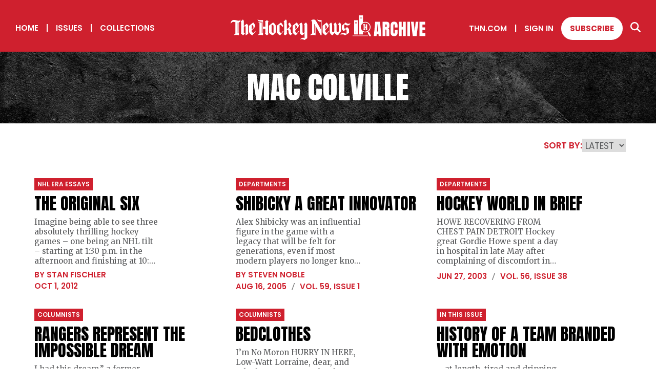

--- FILE ---
content_type: application/javascript; charset=UTF-8
request_url: https://archive.thehockeynews.com/_next/static/chunks/pages/_app-6cadd9c7e8ceae80.js
body_size: 23891
content:
(self.webpackChunk_N_E=self.webpackChunk_N_E||[]).push([[888],{9548:function(e,t,r){"use strict";var n=r(4836);Object.defineProperty(t,"__esModule",{value:!0}),t.BroadcastChannel=function(){var e=arguments.length>0&&void 0!==arguments[0]?arguments[0]:"nextauth.message";return{receive:function(t){var r=function(r){if(r.key===e){var n,o=JSON.parse(null!==(n=r.newValue)&&void 0!==n?n:"{}");(null==o?void 0:o.event)==="session"&&null!=o&&o.data&&t(o)}};return window.addEventListener("storage",r),function(){return window.removeEventListener("storage",r)}},post:function(t){if("undefined"!=typeof window)try{localStorage.setItem(e,JSON.stringify(u(u({},t),{},{timestamp:f()})))}catch(e){}}}},t.apiBaseUrl=l,t.fetchData=function(e,t,r){return c.apply(this,arguments)},t.now=f;var o=n(r(4687)),a=n(r(8416)),i=n(r(7156));function s(e,t){var r=Object.keys(e);if(Object.getOwnPropertySymbols){var n=Object.getOwnPropertySymbols(e);t&&(n=n.filter(function(t){return Object.getOwnPropertyDescriptor(e,t).enumerable})),r.push.apply(r,n)}return r}function u(e){for(var t=1;t<arguments.length;t++){var r=null!=arguments[t]?arguments[t]:{};t%2?s(Object(r),!0).forEach(function(t){(0,a.default)(e,t,r[t])}):Object.getOwnPropertyDescriptors?Object.defineProperties(e,Object.getOwnPropertyDescriptors(r)):s(Object(r)).forEach(function(t){Object.defineProperty(e,t,Object.getOwnPropertyDescriptor(r,t))})}return e}function c(){return(c=(0,i.default)(o.default.mark(function e(t,r,n){var a,i,s,c,f,d,p,h,v,g=arguments;return o.default.wrap(function(e){for(;;)switch(e.prev=e.next){case 0:return i=(a=g.length>3&&void 0!==g[3]?g[3]:{}).ctx,c=void 0===(s=a.req)?null==i?void 0:i.req:s,f="".concat(l(r),"/").concat(t),e.prev=2,p={headers:u({"Content-Type":"application/json"},null!=c&&null!==(d=c.headers)&&void 0!==d&&d.cookie?{cookie:c.headers.cookie}:{})},null!=c&&c.body&&(p.body=JSON.stringify(c.body),p.method="POST"),e.next=7,fetch(f,p);case 7:return h=e.sent,e.next=10,h.json();case 10:if(v=e.sent,h.ok){e.next=13;break}throw v;case 13:return e.abrupt("return",Object.keys(v).length>0?v:null);case 16:return e.prev=16,e.t0=e.catch(2),n.error("CLIENT_FETCH_ERROR",{error:e.t0,url:f}),e.abrupt("return",null);case 20:case"end":return e.stop()}},e,null,[[2,16]])}))).apply(this,arguments)}function l(e){return"undefined"==typeof window?"".concat(e.baseUrlServer).concat(e.basePathServer):e.basePath}function f(){return Math.floor(Date.now()/1e3)}},6925:function(e,t,r){"use strict";var n=r(4836);Object.defineProperty(t,"__esModule",{value:!0}),t.UnsupportedStrategy=t.UnknownError=t.OAuthCallbackError=t.MissingSecret=t.MissingAuthorize=t.MissingAdapterMethods=t.MissingAdapter=t.MissingAPIRoute=t.InvalidCallbackUrl=t.AccountNotLinkedError=void 0,t.adapterErrorHandler=function(e,t){if(e)return Object.keys(e).reduce(function(r,n){return r[n]=(0,a.default)(o.default.mark(function r(){var a,i,s,u,c,l=arguments;return o.default.wrap(function(r){for(;;)switch(r.prev=r.next){case 0:for(r.prev=0,i=Array(a=l.length),s=0;s<a;s++)i[s]=l[s];return t.debug("adapter_".concat(n),{args:i}),u=e[n],r.next=6,u.apply(void 0,i);case 6:return r.abrupt("return",r.sent);case 9:throw r.prev=9,r.t0=r.catch(0),t.error("adapter_error_".concat(n),r.t0),(c=new h(r.t0)).name="".concat(E(n),"Error"),c;case 15:case"end":return r.stop()}},r,null,[[0,9]])})),r},{})},t.capitalize=E,t.eventsErrorHandler=function(e,t){return Object.keys(e).reduce(function(r,n){return r[n]=(0,a.default)(o.default.mark(function r(){var a,i=arguments;return o.default.wrap(function(r){for(;;)switch(r.prev=r.next){case 0:return r.prev=0,a=e[n],r.next=4,a.apply(void 0,i);case 4:return r.abrupt("return",r.sent);case 7:r.prev=7,r.t0=r.catch(0),t.error("".concat(O(n),"_EVENT_ERROR"),r.t0);case 10:case"end":return r.stop()}},r,null,[[0,7]])})),r},{})},t.upperSnake=O;var o=n(r(4687)),a=n(r(7156)),i=n(r(6115)),s=n(r(8416)),u=n(r(6690)),c=n(r(9728)),l=n(r(1655)),f=n(r(4993)),d=n(r(3808));function p(e){var t=function(){if("undefined"==typeof Reflect||!Reflect.construct||Reflect.construct.sham)return!1;if("function"==typeof Proxy)return!0;try{return Boolean.prototype.valueOf.call(Reflect.construct(Boolean,[],function(){})),!0}catch(e){return!1}}();return function(){var r,n=(0,d.default)(e);if(t){var o=(0,d.default)(this).constructor;r=Reflect.construct(n,arguments,o)}else r=n.apply(this,arguments);return(0,f.default)(this,r)}}var h=function(e){(0,l.default)(r,e);var t=p(r);function r(e){var n,o;return(0,u.default)(this,r),(o=t.call(this,null!==(n=null==e?void 0:e.message)&&void 0!==n?n:e)).name="UnknownError",o.code=e.code,e instanceof Error&&(o.stack=e.stack),o}return(0,c.default)(r,[{key:"toJSON",value:function(){return{name:this.name,message:this.message,stack:this.stack}}}]),r}((0,n(r(3496)).default)(Error));t.UnknownError=h;var v=function(e){(0,l.default)(r,e);var t=p(r);function r(){var e;(0,u.default)(this,r);for(var n=arguments.length,o=Array(n),a=0;a<n;a++)o[a]=arguments[a];return e=t.call.apply(t,[this].concat(o)),(0,s.default)((0,i.default)(e),"name","OAuthCallbackError"),e}return(0,c.default)(r)}(h);t.OAuthCallbackError=v;var g=function(e){(0,l.default)(r,e);var t=p(r);function r(){var e;(0,u.default)(this,r);for(var n=arguments.length,o=Array(n),a=0;a<n;a++)o[a]=arguments[a];return e=t.call.apply(t,[this].concat(o)),(0,s.default)((0,i.default)(e),"name","AccountNotLinkedError"),e}return(0,c.default)(r)}(h);t.AccountNotLinkedError=g;var y=function(e){(0,l.default)(r,e);var t=p(r);function r(){var e;(0,u.default)(this,r);for(var n=arguments.length,o=Array(n),a=0;a<n;a++)o[a]=arguments[a];return e=t.call.apply(t,[this].concat(o)),(0,s.default)((0,i.default)(e),"name","MissingAPIRouteError"),(0,s.default)((0,i.default)(e),"code","MISSING_NEXTAUTH_API_ROUTE_ERROR"),e}return(0,c.default)(r)}(h);t.MissingAPIRoute=y;var m=function(e){(0,l.default)(r,e);var t=p(r);function r(){var e;(0,u.default)(this,r);for(var n=arguments.length,o=Array(n),a=0;a<n;a++)o[a]=arguments[a];return e=t.call.apply(t,[this].concat(o)),(0,s.default)((0,i.default)(e),"name","MissingSecretError"),(0,s.default)((0,i.default)(e),"code","NO_SECRET"),e}return(0,c.default)(r)}(h);t.MissingSecret=m;var b=function(e){(0,l.default)(r,e);var t=p(r);function r(){var e;(0,u.default)(this,r);for(var n=arguments.length,o=Array(n),a=0;a<n;a++)o[a]=arguments[a];return e=t.call.apply(t,[this].concat(o)),(0,s.default)((0,i.default)(e),"name","MissingAuthorizeError"),(0,s.default)((0,i.default)(e),"code","CALLBACK_CREDENTIALS_HANDLER_ERROR"),e}return(0,c.default)(r)}(h);t.MissingAuthorize=b;var _=function(e){(0,l.default)(r,e);var t=p(r);function r(){var e;(0,u.default)(this,r);for(var n=arguments.length,o=Array(n),a=0;a<n;a++)o[a]=arguments[a];return e=t.call.apply(t,[this].concat(o)),(0,s.default)((0,i.default)(e),"name","MissingAdapterError"),(0,s.default)((0,i.default)(e),"code","EMAIL_REQUIRES_ADAPTER_ERROR"),e}return(0,c.default)(r)}(h);t.MissingAdapter=_;var x=function(e){(0,l.default)(r,e);var t=p(r);function r(){var e;(0,u.default)(this,r);for(var n=arguments.length,o=Array(n),a=0;a<n;a++)o[a]=arguments[a];return e=t.call.apply(t,[this].concat(o)),(0,s.default)((0,i.default)(e),"name","MissingAdapterMethodsError"),(0,s.default)((0,i.default)(e),"code","MISSING_ADAPTER_METHODS_ERROR"),e}return(0,c.default)(r)}(h);t.MissingAdapterMethods=x;var w=function(e){(0,l.default)(r,e);var t=p(r);function r(){var e;(0,u.default)(this,r);for(var n=arguments.length,o=Array(n),a=0;a<n;a++)o[a]=arguments[a];return e=t.call.apply(t,[this].concat(o)),(0,s.default)((0,i.default)(e),"name","UnsupportedStrategyError"),(0,s.default)((0,i.default)(e),"code","CALLBACK_CREDENTIALS_JWT_ERROR"),e}return(0,c.default)(r)}(h);t.UnsupportedStrategy=w;var j=function(e){(0,l.default)(r,e);var t=p(r);function r(){var e;(0,u.default)(this,r);for(var n=arguments.length,o=Array(n),a=0;a<n;a++)o[a]=arguments[a];return e=t.call.apply(t,[this].concat(o)),(0,s.default)((0,i.default)(e),"name","InvalidCallbackUrl"),(0,s.default)((0,i.default)(e),"code","INVALID_CALLBACK_URL_ERROR"),e}return(0,c.default)(r)}(h);function O(e){return e.replace(/([A-Z])/g,"_$1").toUpperCase()}function E(e){return"".concat(e[0].toUpperCase()).concat(e.slice(1))}t.InvalidCallbackUrl=j},3299:function(e,t,r){"use strict";var n,o,a,i,s,u=r(3454),c=r(4836),l=r(8698);Object.defineProperty(t,"__esModule",{value:!0});var f={SessionContext:!0,useSession:!0,getSession:!0,getCsrfToken:!0,getProviders:!0,signIn:!0,signOut:!0,SessionProvider:!0};t.SessionContext=void 0,t.SessionProvider=function(e){if(!P)throw Error("React Context is unavailable in Server Components");var t,r,n,o,a,i,s=e.children,u=e.basePath,c=e.refetchInterval,l=e.refetchWhenOffline;u&&(S.basePath=u);var f=void 0!==e.session;S._lastSync=f?(0,b.now)():0;var p=g.useState(function(){return f&&(S._session=e.session),e.session}),y=(0,v.default)(p,2),m=y[0],x=y[1],w=g.useState(!f),j=(0,v.default)(w,2),O=j[0],E=j[1];g.useEffect(function(){return S._getSession=(0,h.default)(d.default.mark(function e(){var t,r,n=arguments;return d.default.wrap(function(e){for(;;)switch(e.prev=e.next){case 0:if(t=(n.length>0&&void 0!==n[0]?n[0]:{}).event,e.prev=1,!((r="storage"===t)||void 0===S._session)){e.next=10;break}return S._lastSync=(0,b.now)(),e.next=7,C({broadcast:!r});case 7:return S._session=e.sent,x(S._session),e.abrupt("return");case 10:if(!(!t||null===S._session||(0,b.now)()<S._lastSync)){e.next=12;break}return e.abrupt("return");case 12:return S._lastSync=(0,b.now)(),e.next=15,C();case 15:S._session=e.sent,x(S._session),e.next=22;break;case 19:e.prev=19,e.t0=e.catch(1),M.error("CLIENT_SESSION_ERROR",e.t0);case 22:return e.prev=22,E(!1),e.finish(22);case 25:case"end":return e.stop()}},e,null,[[1,19,22,25]])})),S._getSession(),function(){S._lastSync=0,S._session=void 0,S._getSession=function(){}}},[]),g.useEffect(function(){var e=k.receive(function(){return S._getSession({event:"storage"})});return function(){return e()}},[]),g.useEffect(function(){var t=e.refetchOnWindowFocus,r=void 0===t||t,n=function(){r&&"visible"===document.visibilityState&&S._getSession({event:"visibilitychange"})};return document.addEventListener("visibilitychange",n,!1),function(){return document.removeEventListener("visibilitychange",n,!1)}},[e.refetchOnWindowFocus]);var R=(t=g.useState("undefined"!=typeof navigator&&navigator.onLine),n=(r=(0,v.default)(t,2))[0],o=r[1],a=function(){return o(!0)},i=function(){return o(!1)},g.useEffect(function(){return window.addEventListener("online",a),window.addEventListener("offline",i),function(){window.removeEventListener("online",a),window.removeEventListener("offline",i)}},[]),n),T=!1!==l||R;g.useEffect(function(){if(c&&T){var e=setInterval(function(){S._session&&S._getSession({event:"poll"})},1e3*c);return function(){return clearInterval(e)}}},[c,T]);var N=g.useMemo(function(){return{data:m,status:O?"loading":m?"authenticated":"unauthenticated",update:function(e){return(0,h.default)(d.default.mark(function t(){var r;return d.default.wrap(function(t){for(;;)switch(t.prev=t.next){case 0:if(!(O||!m)){t.next=2;break}return t.abrupt("return");case 2:return E(!0),t.t0=b.fetchData,t.t1=S,t.t2=M,t.next=8,L();case 8:return t.t3=t.sent,t.t4=e,t.t5={csrfToken:t.t3,data:t.t4},t.t6={body:t.t5},t.t7={req:t.t6},t.next=15,(0,t.t0)("session",t.t1,t.t2,t.t7);case 15:return r=t.sent,E(!1),r&&(x(r),k.post({event:"session",data:{trigger:"getSession"}})),t.abrupt("return",r);case 19:case"end":return t.stop()}},t)}))()}}},[m,O]);return(0,_.jsx)(P.Provider,{value:N,children:s})},t.getCsrfToken=L,t.getProviders=N,t.getSession=C,t.signIn=function(e,t,r){return I.apply(this,arguments)},t.signOut=function(e){return U.apply(this,arguments)},t.useSession=function(e){if(!P)throw Error("React Context is unavailable in Server Components");var t=g.useContext(P),r=null!=e?e:{},n=r.required,o=r.onUnauthenticated,a=n&&"unauthenticated"===t.status;return(g.useEffect(function(){if(a){var e="/api/auth/signin?".concat(new URLSearchParams({error:"SessionRequired",callbackUrl:window.location.href}));o?o():window.location.href=e}},[a,o]),a)?{data:t.data,update:t.update,status:"loading"}:t};var d=c(r(4687)),p=c(r(8416)),h=c(r(7156)),v=c(r(7424)),g=j(r(7294)),y=j(r(6553)),m=c(r(762)),b=r(9548),_=r(5893),x=r(527);function w(e){if("function"!=typeof WeakMap)return null;var t=new WeakMap,r=new WeakMap;return(w=function(e){return e?r:t})(e)}function j(e,t){if(!t&&e&&e.__esModule)return e;if(null===e||"object"!==l(e)&&"function"!=typeof e)return{default:e};var r=w(t);if(r&&r.has(e))return r.get(e);var n={},o=Object.defineProperty&&Object.getOwnPropertyDescriptor;for(var a in e)if("default"!==a&&Object.prototype.hasOwnProperty.call(e,a)){var i=o?Object.getOwnPropertyDescriptor(e,a):null;i&&(i.get||i.set)?Object.defineProperty(n,a,i):n[a]=e[a]}return n.default=e,r&&r.set(e,n),n}function O(e,t){var r=Object.keys(e);if(Object.getOwnPropertySymbols){var n=Object.getOwnPropertySymbols(e);t&&(n=n.filter(function(t){return Object.getOwnPropertyDescriptor(e,t).enumerable})),r.push.apply(r,n)}return r}function E(e){for(var t=1;t<arguments.length;t++){var r=null!=arguments[t]?arguments[t]:{};t%2?O(Object(r),!0).forEach(function(t){(0,p.default)(e,t,r[t])}):Object.getOwnPropertyDescriptors?Object.defineProperties(e,Object.getOwnPropertyDescriptors(r)):O(Object(r)).forEach(function(t){Object.defineProperty(e,t,Object.getOwnPropertyDescriptor(r,t))})}return e}Object.keys(x).forEach(function(e){!("default"===e||"__esModule"===e||Object.prototype.hasOwnProperty.call(f,e))&&(e in t&&t[e]===x[e]||Object.defineProperty(t,e,{enumerable:!0,get:function(){return x[e]}}))});var S={baseUrl:(0,m.default)(null!==(n=u.env.NEXTAUTH_URL)&&void 0!==n?n:u.env.VERCEL_URL).origin,basePath:(0,m.default)(u.env.NEXTAUTH_URL).path,baseUrlServer:(0,m.default)(null!==(o=null!==(a=u.env.NEXTAUTH_URL_INTERNAL)&&void 0!==a?a:u.env.NEXTAUTH_URL)&&void 0!==o?o:u.env.VERCEL_URL).origin,basePathServer:(0,m.default)(null!==(i=u.env.NEXTAUTH_URL_INTERNAL)&&void 0!==i?i:u.env.NEXTAUTH_URL).path,_lastSync:0,_session:void 0,_getSession:function(){}},k=(0,b.BroadcastChannel)(),M=(0,y.proxyLogger)(y.default,S.basePath),P=null===(s=g.createContext)||void 0===s?void 0:s.call(g,void 0);function C(e){return R.apply(this,arguments)}function R(){return(R=(0,h.default)(d.default.mark(function e(t){var r,n;return d.default.wrap(function(e){for(;;)switch(e.prev=e.next){case 0:return e.next=2,(0,b.fetchData)("session",S,M,t);case 2:return n=e.sent,(null===(r=null==t?void 0:t.broadcast)||void 0===r||r)&&k.post({event:"session",data:{trigger:"getSession"}}),e.abrupt("return",n);case 5:case"end":return e.stop()}},e)}))).apply(this,arguments)}function L(e){return T.apply(this,arguments)}function T(){return(T=(0,h.default)(d.default.mark(function e(t){var r;return d.default.wrap(function(e){for(;;)switch(e.prev=e.next){case 0:return e.next=2,(0,b.fetchData)("csrf",S,M,t);case 2:return r=e.sent,e.abrupt("return",null==r?void 0:r.csrfToken);case 4:case"end":return e.stop()}},e)}))).apply(this,arguments)}function N(){return A.apply(this,arguments)}function A(){return(A=(0,h.default)(d.default.mark(function e(){return d.default.wrap(function(e){for(;;)switch(e.prev=e.next){case 0:return e.next=2,(0,b.fetchData)("providers",S,M);case 2:return e.abrupt("return",e.sent);case 3:case"end":return e.stop()}},e)}))).apply(this,arguments)}function I(){return(I=(0,h.default)(d.default.mark(function e(t,r,n){var o,a,i,s,u,c,l,f,p,h,v,g,y,m,_,x,w;return d.default.wrap(function(e){for(;;)switch(e.prev=e.next){case 0:return i=void 0===(a=(o=null!=r?r:{}).callbackUrl)?window.location.href:a,u=void 0===(s=o.redirect)||s,c=(0,b.apiBaseUrl)(S),e.next=4,N();case 4:if(l=e.sent){e.next=8;break}return window.location.href="".concat(c,"/error"),e.abrupt("return");case 8:if(!(!t||!(t in l))){e.next=11;break}return window.location.href="".concat(c,"/signin?").concat(new URLSearchParams({callbackUrl:i})),e.abrupt("return");case 11:return f="credentials"===l[t].type,p="email"===l[t].type,h=f||p,v="".concat(c,"/").concat(f?"callback":"signin","/").concat(t),g="".concat(v,"?").concat(new URLSearchParams(n)),e.t0=fetch,e.t1=g,e.t2={"Content-Type":"application/x-www-form-urlencoded"},e.t3=URLSearchParams,e.t4=E,e.t5=E({},r),e.t6={},e.next=25,L();case 25:return e.t7=e.sent,e.t8=i,e.t9={csrfToken:e.t7,callbackUrl:e.t8,json:!0},e.t10=(0,e.t4)(e.t5,e.t6,e.t9),e.t11=new e.t3(e.t10),e.t12={method:"post",headers:e.t2,body:e.t11},e.next=33,(0,e.t0)(e.t1,e.t12);case 33:return y=e.sent,e.next=36,y.json();case 36:if(m=e.sent,!(u||!h)){e.next=42;break}return x=null!==(_=m.url)&&void 0!==_?_:i,window.location.href=x,x.includes("#")&&window.location.reload(),e.abrupt("return");case 42:if(w=new URL(m.url).searchParams.get("error"),!y.ok){e.next=46;break}return e.next=46,S._getSession({event:"storage"});case 46:return e.abrupt("return",{error:w,status:y.status,ok:y.ok,url:w?null:m.url});case 47:case"end":return e.stop()}},e)}))).apply(this,arguments)}function U(){return(U=(0,h.default)(d.default.mark(function e(t){var r,n,o,a,i,s,u,c,l;return d.default.wrap(function(e){for(;;)switch(e.prev=e.next){case 0:return o=void 0===(n=(null!=t?t:{}).callbackUrl)?window.location.href:n,a=(0,b.apiBaseUrl)(S),e.t0={"Content-Type":"application/x-www-form-urlencoded"},e.t1=URLSearchParams,e.next=6,L();case 6:return e.t2=e.sent,e.t3=o,e.t4={csrfToken:e.t2,callbackUrl:e.t3,json:!0},e.t5=new e.t1(e.t4),i={method:"post",headers:e.t0,body:e.t5},e.next=13,fetch("".concat(a,"/signout"),i);case 13:return s=e.sent,e.next=16,s.json();case 16:if(u=e.sent,k.post({event:"session",data:{trigger:"signout"}}),!(null===(r=null==t?void 0:t.redirect)||void 0===r||r)){e.next=23;break}return l=null!==(c=u.url)&&void 0!==c?c:o,window.location.href=l,l.includes("#")&&window.location.reload(),e.abrupt("return");case 23:return e.next=25,S._getSession({event:"storage"});case 25:return e.abrupt("return",u);case 26:case"end":return e.stop()}},e)}))).apply(this,arguments)}t.SessionContext=P},527:function(e,t){"use strict";Object.defineProperty(t,"__esModule",{value:!0})},6553:function(e,t,r){"use strict";var n=r(4836);Object.defineProperty(t,"__esModule",{value:!0}),t.default=void 0,t.proxyLogger=function(){var e=arguments.length>0&&void 0!==arguments[0]?arguments[0]:u,t=arguments.length>1?arguments[1]:void 0;try{if("undefined"==typeof window)return e;var r={},n=function(e){r[e]=function(r,n){u[e](r,n),"error"===e&&(n=s(n)),n.client=!0;var a="".concat(t,"/_log"),c=new URLSearchParams(function(e){for(var t=1;t<arguments.length;t++){var r=null!=arguments[t]?arguments[t]:{};t%2?i(Object(r),!0).forEach(function(t){(0,o.default)(e,t,r[t])}):Object.getOwnPropertyDescriptors?Object.defineProperties(e,Object.getOwnPropertyDescriptors(r)):i(Object(r)).forEach(function(t){Object.defineProperty(e,t,Object.getOwnPropertyDescriptor(r,t))})}return e}({level:e,code:r},n));return navigator.sendBeacon?navigator.sendBeacon(a,c):fetch(a,{method:"POST",body:c,keepalive:!0})}};for(var a in e)n(a);return r}catch(e){return u}},t.setLogger=function(){var e=arguments.length>0&&void 0!==arguments[0]?arguments[0]:{},t=arguments.length>1?arguments[1]:void 0;t||(u.debug=function(){}),e.error&&(u.error=e.error),e.warn&&(u.warn=e.warn),e.debug&&(u.debug=e.debug)};var o=n(r(8416)),a=r(6925);function i(e,t){var r=Object.keys(e);if(Object.getOwnPropertySymbols){var n=Object.getOwnPropertySymbols(e);t&&(n=n.filter(function(t){return Object.getOwnPropertyDescriptor(e,t).enumerable})),r.push.apply(r,n)}return r}function s(e){var t;return e instanceof Error&&!(e instanceof a.UnknownError)?{message:e.message,stack:e.stack,name:e.name}:(null!=e&&e.error&&(e.error=s(e.error),e.message=null!==(t=e.message)&&void 0!==t?t:e.error.message),e)}var u={error:function(e,t){t=s(t),console.error("[next-auth][error][".concat(e,"]"),"\nhttps://next-auth.js.org/errors#".concat(e.toLowerCase()),t.message,t)},warn:function(e){console.warn("[next-auth][warn][".concat(e,"]"),"\nhttps://next-auth.js.org/warnings#".concat(e.toLowerCase()))},debug:function(e,t){console.log("[next-auth][debug][".concat(e,"]"),t)}};t.default=u},762:function(e,t){"use strict";Object.defineProperty(t,"__esModule",{value:!0}),t.default=function(e){var t;let r=new URL("http://localhost:3000/api/auth");e&&!e.startsWith("http")&&(e=`https://${e}`);let n=new URL(null!==(t=e)&&void 0!==t?t:r),o=("/"===n.pathname?r.pathname:n.pathname).replace(/\/$/,""),a=`${n.origin}${o}`;return{origin:n.origin,host:n.host,path:o,base:a,toString:()=>a}}},3454:function(e,t,r){"use strict";var n,o;e.exports=(null==(n=r.g.process)?void 0:n.env)&&"object"==typeof(null==(o=r.g.process)?void 0:o.env)?r.g.process:r(7663)},3837:function(e,t,r){(window.__NEXT_P=window.__NEXT_P||[]).push(["/_app",function(){return r(8578)}])},7115:function(e,t,r){"use strict";r.r(t),r.d(t,{default:function(){return u}});var n=r(5893),o=r(1664),a=r.n(o),i=r(6388),s=r.n(i);function u(e){return(0,n.jsxs)(n.Fragment,{children:[e.onClick&&(0,n.jsxs)("button",{onClick:e.onClick,className:"\n        ".concat(void 0===e.type?s().linkRed:s()[e.type],"\n        ").concat(void 0===e.className?"":e.className,"\n        ").concat("center"===e.align?s().alignCenter:"","\n      "),children:[e.name,"solidRed"===e.type&&!e.noArrow&&(0,n.jsx)("span",{className:s().arrow,children:">"})]}),!e.onClick&&e.url&&"#"===e.url&&(0,n.jsxs)("button",{onClick:e.onClick,className:s().solidRed,children:[e.name,(0,n.jsx)("span",{className:s().arrow,children:">"})]}),!e.onClick&&e.url&&"#"!==e.url&&(0,n.jsxs)(a(),{href:e.url,target:e.target?e.target:"_self",className:"\n        ".concat(void 0===e.type?s().linkRed:s()[e.type],"\n        ").concat(void 0===e.className?"":e.className,"\n        ").concat("center"===e.align?s().alignCenter:"","\n      "),children:[e.name,"solidRed"===e.type&&!e.noArrow&&(0,n.jsx)("span",{className:s().arrow,children:">"})]})]})}},6316:function(e,t,r){"use strict";var n=r(5893),o=r(7294),a=r(3299),i=r(1348),s=r.n(i),u=r(7115),c=r(5675),l=r.n(c),f=r(7603),d=r(1163);let p=e=>{let{successLoginModal:t}=e,[r,i]=(0,o.useState)(!1),{data:c}=(0,a.useSession)(),p=(0,o.useRef)(null),h=(0,d.useRouter)();(0,o.useEffect)(()=>{let e;let t=localStorage.getItem("lastModalClosedDate"),r=new Date().toISOString();c||"/sign-in"===h.pathname?i(!1):(!t||new Date(r)-new Date(t)>=864e6)&&(e=setTimeout(()=>{i(!0)},5e3));let n=e=>{p.current&&!p.current.contains(e.target)&&v()},o=e=>{"Escape"===e.key&&v()};return document.addEventListener("mousedown",n),document.addEventListener("keydown",o),()=>{clearTimeout(e),document.removeEventListener("mousedown",n),document.removeEventListener("keydown",o)}},[h.pathname,c]);let v=()=>{i(!1),localStorage.setItem("lastModalClosedDate",new Date().toISOString())};return(0,n.jsxs)(n.Fragment,{children:[r&&(0,n.jsx)("div",{className:s().modal,children:(0,n.jsxs)("div",{className:s().modalContent,ref:p,children:[(0,n.jsx)(l(),{src:"/images/THN_Archive_Main_Hero_mobile.jpg",width:"1000",height:"289",alt:"THN Archive Hero Image"}),(0,n.jsx)(u.default,{target:"_blank",className:s().subscribeBtn,type:"solidRed",name:"Subscribe Today",url:"https://subscribe.thehockeynews.com/W2ZCPHF"}),(0,n.jsx)("p",{children:"The Hockey News Archive, a searchable database of every issue since 1947, is for subscribers only. Subscribe today for less than $2.50 a month to gain access to this extraordinary resource."}),(0,n.jsx)(u.default,{type:"outlineRed",name:"Sign In",onClick:()=>(0,a.signIn)()})]})}),t&&(0,n.jsx)("div",{className:s().modal,children:(0,n.jsxs)("div",{className:s().modalContentLoginSuccess,children:[(0,n.jsx)(f.Z,{}),(0,n.jsx)("h3",{children:"Successfully logged in!"}),(0,n.jsx)("p",{children:"Redirecting you to start browsing content since 1947..."})]})})]})};t.Z=p},1936:function(e,t,r){"use strict";r.d(t,{P:function(){return s},r:function(){return u}});var n=r(5893),o=r(7294),a=r(1163);let i=(0,o.createContext)();function s(e){let{children:t}=e,[r,s]=(0,o.useState)(!1),u=(0,a.useRouter)(),c=()=>{s(!0)},l=()=>{s(!1)};return(0,o.useEffect)(()=>{let e=e=>s(!0),t=e=>s(!1);return u.events.on("routeChangeStart",e),u.events.on("routeChangeComplete",t),u.events.on("routeChangeError",t),()=>{u.events.off("routeChangeStart",e),u.events.off("routeChangeComplete",t),u.events.off("routeChangeError",t)}},[u.events]),(0,n.jsxs)(i.Provider,{value:{loading:r,setLoadingTrue:c,setLoadingFalse:l},children:[r&&(0,n.jsx)("div",{className:"router-loader"}),t]})}function u(){return(0,o.useContext)(i)}},7603:function(e,t,r){"use strict";var n=r(5893);let o=e=>(0,n.jsx)("svg",{width:"100",fill:"#cf202e",className:e.className||"",...e,xmlns:"http://www.w3.org/2000/svg",viewBox:"0 0 512 512",children:(0,n.jsx)("path",{d:"M391.3,390.06l-.09-248.34c-1.11-34.25,14.84-43,14.84-43L362.23,64.08s-56.15,44.66-57.85,45.68c6,1.28,14.89,7.66,14.89,15.32V234.66a7,7,0,0,1-5.17,3.05H256.8V64.08s-63.36.76-84.45-.18c-37.13-1.66-62.54-15.71-62.54-15.71,11,26.56,16.59,30.44,25.35,37.65,31.46,25.86,109.52,21.93,109.52,21.93V408.11a137.83,137.83,0,0,0-21.42-2.24l0-279.9c-25.37-.25-75.85-3.25-98.82-22.13,7.68,15.13,29.92,34.09,37.61,36V421c-23.78,14-36.9,34.37-43.57,47.39,77.54-30.67,138.68,0,138.68,0L256.8,293h57.3a7,7,0,0,1,5.17,3v78l.1,0v33.38c0,7.66-8.94,14-14.89,15.32,1.69,1,57.85,45.68,57.85,45.68l43.81-34.62S390.19,424.31,391.3,390.06Z"})});t.Z=o},5890:function(e,t,r){"use strict";var n=r(5893);let o=e=>(0,n.jsxs)("svg",{xmlns:"http://www.w3.org/2000/svg",xmlSpace:"preserve",id:"Layer_1",x:"0",y:"0",version:"1.1",viewBox:"70.02 84.5 959.86 120.2",...e,children:[(0,n.jsx)("path",{d:"m775.88 185.74 6.74-69.75h23.66l6.62 69.75h-13.2l-.99-11.26h-8.4l-.87 11.26h-13.56zm15.41-22.4h6.34l-3.05-35.47h-.63l-2.66 35.47zM818.8 185.74v-69.75h21.4c3.57 0 6.26.81 8.08 2.44 1.82 1.62 3.04 3.9 3.67 6.82.62 2.92.93 6.35.93 10.28 0 3.8-.48 6.84-1.45 9.12-.96 2.27-2.78 3.84-5.45 4.72 2.19.45 3.73 1.54 4.62 3.27.88 1.73 1.33 3.97 1.33 6.72v26.39h-13.75v-27.31c0-2.03-.42-3.29-1.25-3.79-.83-.49-2.17-.73-4.02-.73v31.83H818.8zm14.18-43.92h3.37c1.93 0 2.89-2.1 2.89-6.3 0-2.72-.21-4.5-.63-5.35-.42-.85-1.22-1.27-2.38-1.27h-3.25v12.92zM875.35 186.37c-5.05 0-9.11-1.57-12.19-4.72-3.08-3.14-4.62-7.54-4.62-13.2v-32.18c0-6.76 1.34-11.94 4.02-15.54 2.68-3.59 7.05-5.39 13.1-5.39 3.3 0 6.24.61 8.82 1.82 2.58 1.22 4.6 3.03 6.08 5.45 1.48 2.42 2.22 5.46 2.22 9.14v12.05h-13.87v-10.3c0-2.09-.26-3.49-.79-4.22-.53-.73-1.35-1.09-2.46-1.09-1.29 0-2.17.47-2.62 1.41-.45.94-.67 2.19-.67 3.75v34.92c0 1.93.28 3.29.85 4.08s1.38 1.19 2.44 1.19c1.19 0 2.03-.49 2.52-1.47s.73-2.25.73-3.8V155.7h14.03v13.2c0 6.13-1.55 10.58-4.64 13.34-3.08 2.75-7.4 4.13-12.95 4.13zM899.21 185.74v-69.75h13.87v24.93h6.58v-24.93h13.87v69.75h-13.87v-31.63h-6.58v31.63h-13.87zM940.7 185.74v-69.75h13.47v69.75H940.7zM967.77 185.74l-8.6-69.79h13.28l5.11 47.48 4.56-47.48h13.28l-8.6 69.79h-19.03zM1001.06 185.74v-69.75h27.9v13.47h-13.71v13.59h13.16v13.12h-13.16v15.97h14.63v13.59h-28.82zM733.97 168.06c-9.08 0-17.91-4.76-22.69-13.21-7.05-12.49-2.63-28.38 9.85-35.44 12.49-7.05 28.38-2.63 35.44 9.85 3.42 6.05 4.27 13.07 2.41 19.76-1.86 6.69-6.22 12.26-12.27 15.68a25.788 25.788 0 0 1-12.74 3.36zm-.09-48.22c-3.7 0-7.45.92-10.89 2.87-10.67 6.03-14.45 19.61-8.42 30.29 6.03 10.67 19.61 14.45 30.29 8.42 10.67-6.03 14.45-19.61 8.42-30.29-4.09-7.23-11.63-11.29-19.4-11.29z"}),(0,n.jsx)("path",{d:"M722.06 121.06c.09-.05.19-.09.29-.14V84.5h-18.81v93.06h18.81v-14.37c-3.82-2.09-7.13-5.2-9.43-9.27-6.55-11.59-2.46-26.31 9.14-32.86zM707.81 93.1h10.26v2.3h-10.26v-2.3zm0 6.73v-2.3h10.26v2.3h-10.26zM678.63 108.21v69.35h18.81v-69.35h-18.81zm10.56 61.42h-2.3v-9.98h2.3v9.98zm3.98-46.09h-10.26v-2.3h10.26v2.3zm0-4.43h-10.26v-2.3h10.26v2.3z"}),(0,n.jsx)("path",{fill:"none",stroke:"#fff",strokeMiterlimit:"10",strokeWidth:"2.301",d:"M670.93 184.59h76.45"}),(0,n.jsx)("path",{fill:"#cf202e",stroke:"#fff",strokeLinecap:"round",strokeMiterlimit:"10",strokeWidth:"8.128",d:"m750.12 170.74 7.02 12.43"}),(0,n.jsx)("path",{fill:"#cf202e",stroke:"#fff",strokeLinecap:"round",strokeMiterlimit:"10",strokeWidth:"2.868",d:"m748.97 168.69-3.19-5.63"}),(0,n.jsxs)("g",{id:"VIJRyE.tif_1_",children:[(0,n.jsx)("path",{d:"m722.38 126.87-.03.03c.07.16.13.32.2.47.23.5.46 1.01.82 1.43.76.89 1.74 1.42 2.85 1.71.62.16 1.25.29 1.89.37.84.1 1.69.15 2.53.2.38.02.76.01 1.14 0 .11 0 .17.04.16.16V152.37c0 .13-.05.16-.18.15-.36-.05-.71-.09-1.07-.12-.28-.02-.28-.02-.28-.31v-19.57c.01-.1-.04-.13-.14-.14-.38-.01-.76-.02-1.14-.04-.48-.03-.95-.05-1.42-.12-.62-.09-1.24-.2-1.86-.33-.66-.14-1.3-.36-1.89-.69-.18-.1-.35-.21-.56-.34.02.06.03.08.04.1.34.58.79 1.07 1.29 1.51.34.3.72.56 1.1.81.15.1.21.17.21.35v19.7c.01.1-.04.16-.12.21-1.28.78-2.23 1.88-2.93 3.18-.01.02-.01.05-.02.1 3.28-1.23 6.55-1.3 9.84 0v-.21c0-1.82-.01-3.64-.01-5.46v-6.65c0-.15.04-.2.2-.2 1.24.01 2.49 0 3.73 0 .07 0 .13 0 .2.01.24.04.34.17.34.41v7.67c0 .28-.08.52-.27.7-.15.14-.33.25-.5.37-.07.05-.16.08-.25.13l.1.1 3.87 3.06c.09.07.15.06.24 0 .95-.76 1.91-1.51 2.87-2.27.04-.03.1-.05.15-.08-.13-.14-.22-.22-.3-.31-.44-.52-.64-1.14-.71-1.8-.05-.38-.05-.77-.05-1.15-.01-3.23-.02-6.46-.02-9.69v-7.91c0-.51.02-1.03.14-1.53.14-.59.37-1.13.85-1.53.02-.02.04-.05.06-.08l-.07-.07c-.96-.76-1.93-1.52-2.89-2.29-.11-.09-.18-.08-.28 0-1.13.9-2.26 1.79-3.39 2.69-.18.15-.37.29-.57.45.14.07.26.11.36.18.38.23.67.52.67 1.01v7.61c0 .16-.07.25-.2.31-.08.04-.18.05-.27.05h-3.79c-.2 0-.2-.01-.2-.21V128.12c0-.15-.04-.19-.19-.19-.52.01-1.05.02-1.57.02-1.19 0-2.38-.02-3.56-.02-.78 0-1.56-.06-2.33-.2-.82-.15-1.62-.38-2.38-.72-.14-.03-.28-.09-.41-.14z"}),(0,n.jsx)("path",{d:"M722.38 126.87c.14.06.28.11.41.17.76.34 1.56.56 2.38.72.77.14 1.55.21 2.33.2 1.19 0 2.38.01 3.56.02.52 0 1.05-.01 1.57-.02.15 0 .19.04.19.19V140.16c0 .2.01.21.2.21h3.79c.09 0 .18-.02.27-.05.13-.06.2-.15.2-.31v-7.61c0-.49-.29-.78-.67-1.01-.11-.07-.22-.11-.36-.18.2-.16.38-.31.57-.45 1.13-.89 2.26-1.79 3.39-2.69.11-.09.17-.09.28 0 .96.77 1.93 1.52 2.89 2.29l.07.07c-.02.03-.04.06-.06.08-.48.4-.71.94-.85 1.53-.12.5-.14 1.01-.14 1.53v7.91c0 3.23.01 6.46.02 9.69 0 .38.01.77.05 1.15.08.66.27 1.28.71 1.8.08.09.17.17.3.31-.05.03-.11.04-.15.08-.96.75-1.91 1.51-2.87 2.27-.09.07-.15.08-.24 0l-3.87-3.06a.464.464 0 0 1-.1-.1c.1-.05.18-.08.25-.13.17-.12.35-.23.5-.37a.95.95 0 0 0 .27-.7c-.01-2.56 0-5.11 0-7.67 0-.24-.1-.36-.34-.41-.06-.01-.13-.01-.2-.01H733c-.16 0-.2.04-.2.2v6.65c0 1.82.01 3.64.01 5.46v.21c-3.29-1.3-6.56-1.23-9.84 0 .01-.05.01-.08.02-.1.71-1.31 1.66-2.4 2.93-3.18.08-.05.13-.11.12-.21v-19.7c0-.18-.06-.25-.21-.35-.38-.25-.76-.51-1.1-.81-.5-.44-.96-.92-1.29-1.51-.01-.02-.02-.04-.04-.1.21.13.38.24.56.34.59.33 1.23.55 1.89.69.61.13 1.23.24 1.86.33.47.07.95.09 1.42.12.38.02.76.03 1.14.04.1 0 .14.04.14.14v19.57c0 .3 0 .29.28.31.36.03.72.07 1.07.12.13.02.18-.02.18-.15V131.27c.01-.12-.05-.16-.16-.16-.38 0-.76.02-1.14 0-.84-.05-1.69-.1-2.53-.2-.64-.08-1.27-.21-1.89-.37-1.12-.28-2.1-.81-2.85-1.71-.36-.43-.59-.93-.82-1.43-.07-.16-.14-.31-.2-.47.01-.04.02-.05.03-.06z"})]}),(0,n.jsx)("path",{d:"M328.29 160.99s-6.6 7.86-7.7 9.12c-1.1 1.26-2.77.08-4.72-1.1-1.94-1.18-4.87-2.36-4.87-5.19v-31.28c.58-.75 1.91-2.21 4.42-1.07 2.13.97 5.66 4.18 7.33 5.83.85.84 1.7 2.07 1.05 4.65 7.41-2.57 4.18-8.78 4.18-8.78 0-1.1-7.07-10.85-9.74-13.91 0 0-20.43 15.19-20.43 16.45v29.52c0 6.29 8.8 13.36 15.87 17.29l16.03-19.49-1.42-2.04zM447.51 196.13c-.01.29-.5.62-.71.78-.51.39-1.8 1.11-1.87 1.18-4.78 2.49-9.3 6.61-9.3 6.61-4.16.04-11.83-4.38-16.66-3.73-4.9.65-7.46 2.44-7.46 2.44 3.1-6.66 12.57-9.51 16.19-9.51 2.7 0 3.52.31 6.8 1.51V171.12l-11 11.4s-5.48-3.13-7.15-4.4c-4.35-3.29-5.21-6.13-5.21-6.13l-.01-38.19c0-2.1-1.17-5.42-3.69-5.42l10.69-9.12s5.74 5.12 6.17 10.77v35.66s2.42 12.74 10.12.79l-.02-32.69c0-2.09-1.17-5.41-3.69-5.42l10.69-9.12s5.74 5.13 6.17 10.78l-.06 66.1zM279.16 119.26s-20.43 15.17-20.43 16.42v30.79c0 6.29 11.52 12.11 18.59 16.04l15.99-15.41v-27.95c0-10.91-13.15-18.75-14.15-19.89zm2.31 50.78c-1.81 0-9.53-1.83-9.53-4.66v-33.45c.42-.71 1.6-2.26 4-1.47 1.69.56 3.47 2.12 5.53 3.99v35.59zM371.35 171.79c-.77-.17-4.38-.9-4.38-9.72 0-9.35-7.15-14.15-7.15-14.15-.04-.03-.06-.05-.09-.08.03-.02.08-.07.19-.16.06-.04 6.86-5.22 8.41-8.83.37-.86.81-1.05 1.1-3.65 0 0 .05-1.32-.87-2.96-1.81-3.25-7.32-12.98-7.32-12.98l-8.28 7.39-.41.37s1.49-.86 3.46 4.39l2.54 5.19.82 2.2s.75 1.49-.12 2.43l-6.7 6.37-5.62 5.34v-26.06h-.07v-15.62s-2.67-5.66-4.79-6.37l-11.18 10.22s1.2.08 2.77 3.14v10.78l-.01 38.71c.21 6.33-2.74 8.38-2.74 8.38l8.09 6.4s10.37-8.25 10.69-8.44c-1.1-.24-2.75-1.41-2.75-2.83V156.7c.28-.39 1.47-1.87 3.31-1.87 0 0 5.34.63 5.34 10.14 0 0-1.01 10.79 10.16 17.48l.12.07.07-.09 8.28-10.07c-1 .03-1.92-.36-2.87-.57zM398.25 170.1c-1.1 1.26-4.71-1.1-4.71-1.1s-4.87-2.36-4.87-5.19v-6.91c6.6-5.66 16.97-15.87 16.97-19.8v-3.93c0-1.1-7.07-10.84-9.74-13.91 0 0-20.37 15.1-20.37 16.35s-.06 27.26-.06 29.62c0 6.29 8.8 13.36 15.87 17.29l16.03-19.49-1.41-2.04c-.01 0-6.61 7.85-7.71 9.11zm-.94-27.97c0 2.99-4.09 7.54-8.64 11.16l.01-20.33c.35-.59 1.15-1.44 2.85-1.53 2.78 3.4 5.78 8.52 5.78 10.7zM614.26 130.57c-.42-5.65-6.43-11.17-6.43-11.17l-8.58 8.97c2.48.01 3.62 3.72 3.62 5.82l.05 28.4c-5.62 10.22-10.52-.02-10.52-.02l-.05-.1v-32.05c-.42-5.65-6.05-11.17-6.05-11.17l-9.31 9.12c2.48.01 3.62 3.72 3.62 5.82l.06 28.27c-5.62 10.22-10.57.02-10.57.02v-32.2c-.42-5.65-4.69-10.97-4.69-10.97l-10.47 9.12c2.48.01 3.43 3.52 3.43 5.62l-.04 31.73s.98 9.84 13.61 16.75l10.01-11.94s7.39 9.74 16.94 11.94l15.37-20.94v-31.02zM254.41 168.04l-.02-45.88c-.21-6.33 2.74-7.95 2.74-7.95l-8.09-6.4s-10.37 8.25-10.69 8.44c1.1.24 2.75 1.41 2.75 2.83v20.24s-.33.52-.96.56h-10.58v-32.07s-11.7.14-15.6-.03c-6.86-.31-11.55-2.9-11.55-2.9 2.03 4.91 3.06 5.62 4.68 6.96 5.81 4.78 20.23 4.05 20.23 4.05v55.48c-1.33-.24-2.65-.38-3.96-.41v-51.71c-4.69-.05-14.01-.6-18.26-4.09 1.42 2.79 5.53 6.3 6.95 6.65v51.95c-4.39 2.59-6.82 6.35-8.05 8.75 14.33-5.67 25.62 0 25.62 0l-.06-32.4h10.58c.63.04.96.56.96.56v14.41c.01 0 .01 0 .02-.01v6.17c0 1.42-1.65 2.59-2.75 2.83.31.19 10.69 8.44 10.69 8.44l8.09-6.4c0 .01-2.95-1.74-2.74-8.07zM121.87 169.5c0 1.45-1.18 3.27-1.79 3.73 2.58 1.38 10.12 7.39 11.26 9.29l9.44-9.98c-2.74-.45-5.94-1.97-5.94-4.94v-26.65s4.03-3.12 5.48-4.04c1.45-.91 3.65 2.97 3.65 4.94v40.67c.17-.07.32-.16.47-.26 4.46-2.88 7.89-5.15 12.32-6.98v-37.53c0-7.15-6.62-11.04-7.77-12.17l-14.15 11.8v-26.11s-2.62-5.66-4.71-6.37l-10.94 10.22s1.13.08 2.68 3.14v51.24zM118.02 104.89c-3.02 4.68-4.62 6.01-8.58 6.01-6.17 0-15.06-4.19-22.75-4.19-9.29 0-16.26 6.19-16.67 18.49 3.89-4.8 7.64-9.3 14.54-8.67 1.86.17 5.71.9 8.78 1.51v55.72c-4.39 2.59-6.82 6.35-8.05 8.75 14.33-5.67 25.62 0 25.62 0v-63.26c1.65-.85 3.31-1.7 4.78-3.2 2.21-2.25 2.32-4.71 2.43-6.91.1-2.21-.1-4.25-.1-4.25zm-9.41 66.49c-1.33-.24-2.65-.38-3.96-.41v-50.9c.93.13 1.82.22 2.66.22.42 0 .86-.07 1.3-.16v51.25zM183.89 170.1c-1.1 1.26-4.71-1.1-4.71-1.1s-4.87-2.36-4.87-5.19v-6.91c6.6-5.66 16.97-15.87 16.97-19.8v-3.93c0-1.1-7.07-10.84-9.74-13.91 0 0-20.37 15.1-20.37 16.35s-.06 27.26-.06 29.62c0 6.29 8.8 13.36 15.87 17.29l16.03-19.49-1.41-2.04s-6.61 7.85-7.71 9.11zm-.94-27.97c0 2.99-4.09 7.54-8.64 11.16l.01-20.33c.35-.59 1.15-1.44 2.85-1.53 2.79 3.4 5.78 8.52 5.78 10.7zM545.99 170.1c-1.1 1.26-4.71-1.1-4.71-1.1s-4.87-2.36-4.87-5.19v-6.91c6.6-5.66 16.97-15.87 16.97-19.8v-3.93c0-1.1-7.07-10.84-9.74-13.91 0 0-20.37 15.1-20.37 16.35s-.06 27.26-.06 29.62c0 6.29 8.8 13.36 15.88 17.29l16.03-19.49-1.41-2.04c-.02 0-6.62 7.85-7.72 9.11zm-.94-27.97c0 2.99-4.09 7.54-8.64 11.16l.01-20.33c.35-.59 1.15-1.44 2.85-1.53 2.78 3.4 5.78 8.52 5.78 10.7z"}),(0,n.jsx)("path",{d:"m653.25 170.43-19.29 12.09c-5.03-4.56-6.94-4.94-13.85-5.05-3.49-.06-4.75.45-6.55 1.17-.94.37-2.29 1.24-2.29 1.24 1.38-3.62 5.46-10.3 13.89-10.26 7.91.04 11.22 2.91 12.7 4.58 2.39.16 3.46-.87 3.91-1.58l-.03-14.15s-.94-5.07-4.44-5.11c0 0-.79-.08-1.85.59l-7.27 8.18c-10.69-8.18-9.86-12.65-9.86-12.65l.01-13.73c0-2.04 19.09-16.48 19.09-16.48 5.03 4.56 7.39 7.02 14.26 6.24 6.53-.73 8.47-2.78 8.47-2.78-.36 2.37-3.31 11.07-13.77 11.07-7.91 0-11.22-2.89-12.7-4.57-2.58-.23-3.58 1.05-3.91 1.71l.04 14.1s1.49 5.66 4.99 5.7h.12l8.45-9.35c10.69 8.18 9.9 12.65 9.9 12.65v16.39zM508.32 107.79c-6.86-.31-11.55-2.9-11.55-2.9 2.03 4.91 3.06 5.62 4.68 6.96 3.46 2.84 9.64 4.22 14.34 4.48v35.58c-.78.85-1.55.1-1.55.1s-17.98-31.96-24.88-42.05c-4.06-5.94-11.27-5.07-11.27-5.07-9.92 0-12.38 8.87-12.57 9.34 2.58-1.82 4.12-1.76 4.12-1.76.7 0 1.32.1 1.9.26v60.38c-8.4 3.14-8.44 9.41-8.44 9.41 14.33-5.66 25.62 0 25.62 0l.01-46.16 24.98 44.48s2.32 4.01 4.52-.24v-72.78c.02 0-6.01.14-9.91-.03zm-21.9 63.59c-1.33-.24-2.65-.38-3.96-.41v-45.15l3.96 6.68v38.88z"})]});t.Z=o},3991:function(e,t){"use strict";var r,n;Object.defineProperty(t,"__esModule",{value:!0}),function(e,t){for(var r in t)Object.defineProperty(e,r,{enumerable:!0,get:t[r]})}(t,{PrefetchKind:function(){return r},ACTION_REFRESH:function(){return o},ACTION_NAVIGATE:function(){return a},ACTION_RESTORE:function(){return i},ACTION_SERVER_PATCH:function(){return s},ACTION_PREFETCH:function(){return u},ACTION_FAST_REFRESH:function(){return c},ACTION_SERVER_ACTION:function(){return l}});let o="refresh",a="navigate",i="restore",s="server-patch",u="prefetch",c="fast-refresh",l="server-action";(n=r||(r={})).AUTO="auto",n.FULL="full",n.TEMPORARY="temporary",("function"==typeof t.default||"object"==typeof t.default&&null!==t.default)&&void 0===t.default.__esModule&&(Object.defineProperty(t.default,"__esModule",{value:!0}),Object.assign(t.default,t),e.exports=t.default)},1516:function(e,t){"use strict";function r(e,t,r,n){return!1}Object.defineProperty(t,"__esModule",{value:!0}),Object.defineProperty(t,"getDomainLocale",{enumerable:!0,get:function(){return r}}),("function"==typeof t.default||"object"==typeof t.default&&null!==t.default)&&void 0===t.default.__esModule&&(Object.defineProperty(t.default,"__esModule",{value:!0}),Object.assign(t.default,t),e.exports=t.default)},3740:function(e,t,r){"use strict";Object.defineProperty(t,"__esModule",{value:!0}),Object.defineProperty(t,"default",{enumerable:!0,get:function(){return m}});let n=r(8754),o=r(1757),a=o._(r(7294)),i=n._(r(2636)),s=r(7757),u=r(3735),c=r(3341);r(4210);let l=n._(r(7746)),f={deviceSizes:[640,750,828,1080,1200,1920,2048,3840],imageSizes:[16,32,48,64,96,128,256,384],path:"/_next/image",loader:"default",dangerouslyAllowSVG:!1,unoptimized:!0};function d(e){return void 0!==e.default}function p(e){return void 0===e?e:"number"==typeof e?Number.isFinite(e)?e:NaN:"string"==typeof e&&/^[0-9]+$/.test(e)?parseInt(e,10):NaN}function h(e,t,r,n,o,a,i){if(!e||e["data-loaded-src"]===t)return;e["data-loaded-src"]=t;let s="decode"in e?e.decode():Promise.resolve();s.catch(()=>{}).then(()=>{if(e.parentElement&&e.isConnected){if("blur"===r&&a(!0),null==n?void 0:n.current){let t=new Event("load");Object.defineProperty(t,"target",{writable:!1,value:e});let r=!1,o=!1;n.current({...t,nativeEvent:t,currentTarget:e,target:e,isDefaultPrevented:()=>r,isPropagationStopped:()=>o,persist:()=>{},preventDefault:()=>{r=!0,t.preventDefault()},stopPropagation:()=>{o=!0,t.stopPropagation()}})}(null==o?void 0:o.current)&&o.current(e)}})}function v(e){let[t,r]=a.version.split("."),n=parseInt(t,10),o=parseInt(r,10);return n>18||18===n&&o>=3?{fetchPriority:e}:{fetchpriority:e}}let g=(0,a.forwardRef)((e,t)=>{let{imgAttributes:r,heightInt:n,widthInt:o,qualityInt:i,className:s,imgStyle:u,blurStyle:c,isLazy:l,fetchPriority:f,fill:d,placeholder:p,loading:g,srcString:y,config:m,unoptimized:b,loader:_,onLoadRef:x,onLoadingCompleteRef:w,setBlurComplete:j,setShowAltText:O,onLoad:E,onError:S,...k}=e;return g=l?"lazy":g,a.default.createElement("img",{...k,...v(f),loading:g,width:o,height:n,decoding:"async","data-nimg":d?"fill":"1",className:s,style:{...u,...c},...r,ref:(0,a.useCallback)(e=>{t&&("function"==typeof t?t(e):"object"==typeof t&&(t.current=e)),e&&(S&&(e.src=e.src),e.complete&&h(e,y,p,x,w,j,b))},[y,p,x,w,j,S,b,t]),onLoad:e=>{let t=e.currentTarget;h(t,y,p,x,w,j,b)},onError:e=>{O(!0),"blur"===p&&j(!0),S&&S(e)}})}),y=(0,a.forwardRef)((e,t)=>{var r;let n,o,{src:h,sizes:y,unoptimized:m=!1,priority:b=!1,loading:_,className:x,quality:w,width:j,height:O,fill:E,style:S,onLoad:k,onLoadingComplete:M,placeholder:P="empty",blurDataURL:C,fetchPriority:R,layout:L,objectFit:T,objectPosition:N,lazyBoundary:A,lazyRoot:I,...U}=e,z=(0,a.useContext)(c.ImageConfigContext),D=(0,a.useMemo)(()=>{let e=f||z||u.imageConfigDefault,t=[...e.deviceSizes,...e.imageSizes].sort((e,t)=>e-t),r=e.deviceSizes.sort((e,t)=>e-t);return{...e,allSizes:t,deviceSizes:r}},[z]),F=U.loader||l.default;delete U.loader;let H="__next_img_default"in F;if(H){if("custom"===D.loader)throw Error('Image with src "'+h+'" is missing "loader" prop.\nRead more: https://nextjs.org/docs/messages/next-image-missing-loader')}else{let e=F;F=t=>{let{config:r,...n}=t;return e(n)}}if(L){"fill"===L&&(E=!0);let e={intrinsic:{maxWidth:"100%",height:"auto"},responsive:{width:"100%",height:"auto"}}[L];e&&(S={...S,...e});let t={responsive:"100vw",fill:"100vw"}[L];t&&!y&&(y=t)}let W="",B=p(j),V=p(O);if("object"==typeof(r=h)&&(d(r)||void 0!==r.src)){let e=d(h)?h.default:h;if(!e.src)throw Error("An object should only be passed to the image component src parameter if it comes from a static image import. It must include src. Received "+JSON.stringify(e));if(!e.height||!e.width)throw Error("An object should only be passed to the image component src parameter if it comes from a static image import. It must include height and width. Received "+JSON.stringify(e));if(n=e.blurWidth,o=e.blurHeight,C=C||e.blurDataURL,W=e.src,!E){if(B||V){if(B&&!V){let t=B/e.width;V=Math.round(e.height*t)}else if(!B&&V){let t=V/e.height;B=Math.round(e.width*t)}}else B=e.width,V=e.height}}let G=!b&&("lazy"===_||void 0===_);(!(h="string"==typeof h?h:W)||h.startsWith("data:")||h.startsWith("blob:"))&&(m=!0,G=!1),D.unoptimized&&(m=!0),H&&h.endsWith(".svg")&&!D.dangerouslyAllowSVG&&(m=!0),b&&(R="high");let[Z,K]=(0,a.useState)(!1),[Y,q]=(0,a.useState)(!1),J=p(w),X=Object.assign(E?{position:"absolute",height:"100%",width:"100%",left:0,top:0,right:0,bottom:0,objectFit:T,objectPosition:N}:{},Y?{}:{color:"transparent"},S),$="blur"===P&&C&&!Z?{backgroundSize:X.objectFit||"cover",backgroundPosition:X.objectPosition||"50% 50%",backgroundRepeat:"no-repeat",backgroundImage:'url("data:image/svg+xml;charset=utf-8,'+(0,s.getImageBlurSvg)({widthInt:B,heightInt:V,blurWidth:n,blurHeight:o,blurDataURL:C,objectFit:X.objectFit})+'")'}:{},Q=function(e){let{config:t,src:r,unoptimized:n,width:o,quality:a,sizes:i,loader:s}=e;if(n)return{src:r,srcSet:void 0,sizes:void 0};let{widths:u,kind:c}=function(e,t,r){let{deviceSizes:n,allSizes:o}=e;if(r){let e=/(^|\s)(1?\d?\d)vw/g,t=[];for(let n;n=e.exec(r);n)t.push(parseInt(n[2]));if(t.length){let e=.01*Math.min(...t);return{widths:o.filter(t=>t>=n[0]*e),kind:"w"}}return{widths:o,kind:"w"}}if("number"!=typeof t)return{widths:n,kind:"w"};let a=[...new Set([t,2*t].map(e=>o.find(t=>t>=e)||o[o.length-1]))];return{widths:a,kind:"x"}}(t,o,i),l=u.length-1;return{sizes:i||"w"!==c?i:"100vw",srcSet:u.map((e,n)=>s({config:t,src:r,quality:a,width:e})+" "+("w"===c?e:n+1)+c).join(", "),src:s({config:t,src:r,quality:a,width:u[l]})}}({config:D,src:h,unoptimized:m,width:B,quality:J,sizes:y,loader:F}),ee=h,et=(0,a.useRef)(k);(0,a.useEffect)(()=>{et.current=k},[k]);let er=(0,a.useRef)(M);(0,a.useEffect)(()=>{er.current=M},[M]);let en={isLazy:G,imgAttributes:Q,heightInt:V,widthInt:B,qualityInt:J,className:x,imgStyle:X,blurStyle:$,loading:_,config:D,fetchPriority:R,fill:E,unoptimized:m,placeholder:P,loader:F,srcString:ee,onLoadRef:et,onLoadingCompleteRef:er,setBlurComplete:K,setShowAltText:q,...U};return a.default.createElement(a.default.Fragment,null,a.default.createElement(g,{...en,ref:t}),b?a.default.createElement(i.default,null,a.default.createElement("link",{key:"__nimg-"+Q.src+Q.srcSet+Q.sizes,rel:"preload",as:"image",href:Q.srcSet?void 0:Q.src,imageSrcSet:Q.srcSet,imageSizes:Q.sizes,crossOrigin:U.crossOrigin,...v(R)})):null)}),m=y;("function"==typeof t.default||"object"==typeof t.default&&null!==t.default)&&void 0===t.default.__esModule&&(Object.defineProperty(t.default,"__esModule",{value:!0}),Object.assign(t.default,t),e.exports=t.default)},5569:function(e,t,r){"use strict";Object.defineProperty(t,"__esModule",{value:!0}),Object.defineProperty(t,"default",{enumerable:!0,get:function(){return _}});let n=r(8754),o=n._(r(7294)),a=r(4532),i=r(3353),s=r(1410),u=r(9064),c=r(370),l=r(9955),f=r(4224),d=r(508),p=r(1516),h=r(4266),v=r(3991),g=new Set;function y(e,t,r,n,o,a){if(!a&&!(0,i.isLocalURL)(t))return;if(!n.bypassPrefetchedCheck){let o=void 0!==n.locale?n.locale:"locale"in e?e.locale:void 0,a=t+"%"+r+"%"+o;if(g.has(a))return;g.add(a)}let s=a?e.prefetch(t,o):e.prefetch(t,r,n);Promise.resolve(s).catch(e=>{})}function m(e){return"string"==typeof e?e:(0,s.formatUrl)(e)}let b=o.default.forwardRef(function(e,t){let r,n;let{href:s,as:g,children:b,prefetch:_=null,passHref:x,replace:w,shallow:j,scroll:O,locale:E,onClick:S,onMouseEnter:k,onTouchStart:M,legacyBehavior:P=!1,...C}=e;r=b,P&&("string"==typeof r||"number"==typeof r)&&(r=o.default.createElement("a",null,r));let R=!1!==_,L=null===_?v.PrefetchKind.AUTO:v.PrefetchKind.FULL,T=o.default.useContext(l.RouterContext),N=o.default.useContext(f.AppRouterContext),A=null!=T?T:N,I=!T,{href:U,as:z}=o.default.useMemo(()=>{if(!T){let e=m(s);return{href:e,as:g?m(g):e}}let[e,t]=(0,a.resolveHref)(T,s,!0);return{href:e,as:g?(0,a.resolveHref)(T,g):t||e}},[T,s,g]),D=o.default.useRef(U),F=o.default.useRef(z);P&&(n=o.default.Children.only(r));let H=P?n&&"object"==typeof n&&n.ref:t,[W,B,V]=(0,d.useIntersection)({rootMargin:"200px"}),G=o.default.useCallback(e=>{(F.current!==z||D.current!==U)&&(V(),F.current=z,D.current=U),W(e),H&&("function"==typeof H?H(e):"object"==typeof H&&(H.current=e))},[z,H,U,V,W]);o.default.useEffect(()=>{A&&B&&R&&y(A,U,z,{locale:E},{kind:L},I)},[z,U,B,E,R,null==T?void 0:T.locale,A,I,L]);let Z={ref:G,onClick(e){P||"function"!=typeof S||S(e),P&&n.props&&"function"==typeof n.props.onClick&&n.props.onClick(e),A&&!e.defaultPrevented&&function(e,t,r,n,a,s,u,c,l,f){let{nodeName:d}=e.currentTarget,p="A"===d.toUpperCase();if(p&&(function(e){let t=e.currentTarget,r=t.getAttribute("target");return r&&"_self"!==r||e.metaKey||e.ctrlKey||e.shiftKey||e.altKey||e.nativeEvent&&2===e.nativeEvent.which}(e)||!l&&!(0,i.isLocalURL)(r)))return;e.preventDefault();let h=()=>{"beforePopState"in t?t[a?"replace":"push"](r,n,{shallow:s,locale:c,scroll:u}):t[a?"replace":"push"](n||r,{forceOptimisticNavigation:!f})};l?o.default.startTransition(h):h()}(e,A,U,z,w,j,O,E,I,R)},onMouseEnter(e){P||"function"!=typeof k||k(e),P&&n.props&&"function"==typeof n.props.onMouseEnter&&n.props.onMouseEnter(e),A&&(R||!I)&&y(A,U,z,{locale:E,priority:!0,bypassPrefetchedCheck:!0},{kind:L},I)},onTouchStart(e){P||"function"!=typeof M||M(e),P&&n.props&&"function"==typeof n.props.onTouchStart&&n.props.onTouchStart(e),A&&(R||!I)&&y(A,U,z,{locale:E,priority:!0,bypassPrefetchedCheck:!0},{kind:L},I)}};if((0,u.isAbsoluteUrl)(z))Z.href=z;else if(!P||x||"a"===n.type&&!("href"in n.props)){let e=void 0!==E?E:null==T?void 0:T.locale,t=(null==T?void 0:T.isLocaleDomain)&&(0,p.getDomainLocale)(z,e,null==T?void 0:T.locales,null==T?void 0:T.domainLocales);Z.href=t||(0,h.addBasePath)((0,c.addLocale)(z,e,null==T?void 0:T.defaultLocale))}return P?o.default.cloneElement(n,Z):o.default.createElement("a",{...C,...Z},r)}),_=b;("function"==typeof t.default||"object"==typeof t.default&&null!==t.default)&&void 0===t.default.__esModule&&(Object.defineProperty(t.default,"__esModule",{value:!0}),Object.assign(t.default,t),e.exports=t.default)},508:function(e,t,r){"use strict";Object.defineProperty(t,"__esModule",{value:!0}),Object.defineProperty(t,"useIntersection",{enumerable:!0,get:function(){return u}});let n=r(7294),o=r(29),a="function"==typeof IntersectionObserver,i=new Map,s=[];function u(e){let{rootRef:t,rootMargin:r,disabled:u}=e,c=u||!a,[l,f]=(0,n.useState)(!1),d=(0,n.useRef)(null),p=(0,n.useCallback)(e=>{d.current=e},[]);(0,n.useEffect)(()=>{if(a){if(c||l)return;let e=d.current;if(e&&e.tagName){let n=function(e,t,r){let{id:n,observer:o,elements:a}=function(e){let t;let r={root:e.root||null,margin:e.rootMargin||""},n=s.find(e=>e.root===r.root&&e.margin===r.margin);if(n&&(t=i.get(n)))return t;let o=new Map,a=new IntersectionObserver(e=>{e.forEach(e=>{let t=o.get(e.target),r=e.isIntersecting||e.intersectionRatio>0;t&&r&&t(r)})},e);return t={id:r,observer:a,elements:o},s.push(r),i.set(r,t),t}(r);return a.set(e,t),o.observe(e),function(){if(a.delete(e),o.unobserve(e),0===a.size){o.disconnect(),i.delete(n);let e=s.findIndex(e=>e.root===n.root&&e.margin===n.margin);e>-1&&s.splice(e,1)}}}(e,e=>e&&f(e),{root:null==t?void 0:t.current,rootMargin:r});return n}}else if(!l){let e=(0,o.requestIdleCallback)(()=>f(!0));return()=>(0,o.cancelIdleCallback)(e)}},[c,r,t,l,d.current]);let h=(0,n.useCallback)(()=>{f(!1)},[]);return[p,l,h]}("function"==typeof t.default||"object"==typeof t.default&&null!==t.default)&&void 0===t.default.__esModule&&(Object.defineProperty(t.default,"__esModule",{value:!0}),Object.assign(t.default,t),e.exports=t.default)},7757:function(e,t){"use strict";function r(e){let{widthInt:t,heightInt:r,blurWidth:n,blurHeight:o,blurDataURL:a,objectFit:i}=e,s=n||t,u=o||r,c=a.startsWith("data:image/jpeg")?"%3CfeComponentTransfer%3E%3CfeFuncA type='discrete' tableValues='1 1'/%3E%3C/feComponentTransfer%3E%":"";return s&&u?"%3Csvg xmlns='http%3A//www.w3.org/2000/svg' viewBox='0 0 "+s+" "+u+"'%3E%3Cfilter id='b' color-interpolation-filters='sRGB'%3E%3CfeGaussianBlur stdDeviation='"+(n&&o?"1":"20")+"'/%3E"+c+"%3C/filter%3E%3Cimage preserveAspectRatio='none' filter='url(%23b)' x='0' y='0' height='100%25' width='100%25' href='"+a+"'/%3E%3C/svg%3E":"%3Csvg xmlns='http%3A//www.w3.org/2000/svg'%3E%3Cimage style='filter:blur(20px)' preserveAspectRatio='"+("contain"===i?"xMidYMid":"cover"===i?"xMidYMid slice":"none")+"' x='0' y='0' height='100%25' width='100%25' href='"+a+"'/%3E%3C/svg%3E"}Object.defineProperty(t,"__esModule",{value:!0}),Object.defineProperty(t,"getImageBlurSvg",{enumerable:!0,get:function(){return r}})},7746:function(e,t){"use strict";function r(e){let{config:t,src:r,width:n,quality:o}=e;return t.path+"?url="+encodeURIComponent(r)+"&w="+n+"&q="+(o||75)}Object.defineProperty(t,"__esModule",{value:!0}),Object.defineProperty(t,"default",{enumerable:!0,get:function(){return n}}),r.__next_img_default=!0;let n=r},8578:function(e,t,r){"use strict";r.r(t),r.d(t,{default:function(){return O}});var n=r(5893),o=r(5461),a=r.n(o),i=r(7662),s=r.n(i),u=r(3922),c=r.n(u);r(1617);var l=r(3299),f=r(1664),d=r.n(f),p=r(7294),h=r(7115),v=r(957),g=r.n(v),y=r(5890),m=r(5551),b=r(5675),_=r.n(b);function x(){let{data:e}=(0,l.useSession)();return(0,n.jsxs)(n.Fragment,{children:[(0,n.jsxs)("footer",{className:g().footer,children:[(0,n.jsx)(d(),{href:"/",children:(0,n.jsx)(y.Z,{className:g().logo,width:"380",fill:"white"})}),(0,n.jsx)("nav",{className:"align-center",children:m.Mv.u6.map((t,r)=>{let o=t.url?t.url.replace("[currentYear]",new Date().getFullYear()):t.url;return(0,n.jsxs)(p.Fragment,{children:["Sign In"===t.name?e?(0,n.jsx)(h.default,{className:"hover-underline-animation",type:"linkWhite",name:"Sign out",onClick:()=>(0,l.signOut)()}):(0,n.jsx)(h.default,{className:"hover-underline-animation",type:"linkWhite",name:"Sign In",onClick:()=>(0,l.signIn)()}):null,"Sign In"!==t.name?(0,n.jsx)(h.default,{className:"hover-underline-animation",type:"linkWhite",...t,url:o}):null,r!==m.Mv.u6.length-1&&(0,n.jsx)("span",{className:"pipe",children:"|"})]},"row1Footer-".concat(r))})}),(0,n.jsx)("div",{children:m.Mv.Bm.map((e,t)=>(0,n.jsx)(h.default,{className:"solidWhite"===e.type?"":"hover-underline-animation",...e},"row2Footer-".concat(t)))}),(0,n.jsxs)("p",{className:g().copyright,children:[m.Mv.iF.fL,(0,n.jsx)(d(),{href:m.Mv.iF.kZ,children:m.Mv.iF.rO}),"\xa0and\xa0",(0,n.jsx)(d(),{href:"/privacy",children:"Privacy Policy"}),"."]})]}),(0,n.jsx)("div",{className:"grid grid-noGutter",children:(0,n.jsxs)("div",{className:"col-12 ".concat(g().sponsor),children:[(0,n.jsx)("p",{children:"Made possible with the support of"}),(0,n.jsx)(_(),{width:"295",height:"130",src:"/images/Ontario-Creates-Logo.png",alt:"ontario creates"})]})})]})}var w=r(1936),j=r(6316),O=function(e){let{Component:t,pageProps:{session:r,...o}}=e;return(0,n.jsx)(w.P,{children:(0,n.jsxs)(l.SessionProvider,{session:r,children:[(0,n.jsxs)("main",{className:"".concat(a().variable," ").concat(c().variable," ").concat(s().variable),children:[(0,n.jsx)(t,{...o}),(0,n.jsx)(x,{}),(0,n.jsx)(j.Z,{})]}),(0,n.jsx)("div",{id:"pdf-modal-portal"})]})})}},1617:function(){},5461:function(e){e.exports={style:{fontFamily:"'__Anton_dd79c6', '__Anton_Fallback_dd79c6'",fontWeight:400,fontStyle:"normal"},className:"__className_dd79c6",variable:"__variable_dd79c6"}},7662:function(e){e.exports={style:{fontFamily:"'__Merriweather_4ba33a', '__Merriweather_Fallback_4ba33a'",fontStyle:"normal"},className:"__className_4ba33a",variable:"__variable_4ba33a"}},3922:function(e){e.exports={style:{fontFamily:"'__Poppins_954606', '__Poppins_Fallback_954606'",fontStyle:"normal"},className:"__className_954606",variable:"__variable_954606"}},6388:function(e){e.exports={solidRed:"button_solidRed__ckZ7o",disabled:"button_disabled__BZe1P",solidWhite:"button_solidWhite__aNzSD",linkRed:"button_linkRed__BCY8B",linkWhite:"button_linkWhite__ppYqD",outlineRed:"button_outlineRed__KPWGO",arrow:"button_arrow__Xklbe",alignCenter:"button_alignCenter__nY0ba"}},957:function(e){e.exports={footer:"footer_footer__WCChH",logo:"footer_logo__Yz8o2",copyright:"footer_copyright__0bq9K",sponsor:"footer_sponsor__LT98I"}},1348:function(e){e.exports={modal:"modal_modal__jZ5SD",modalContentLoginSuccess:"modal_modalContentLoginSuccess__SjnPv",modalContent:"modal_modalContent__lVUGm",subscribeBtn:"modal_subscribeBtn__wii_e"}},7663:function(e){!function(){var t={229:function(e){var t,r,n,o=e.exports={};function a(){throw Error("setTimeout has not been defined")}function i(){throw Error("clearTimeout has not been defined")}function s(e){if(t===setTimeout)return setTimeout(e,0);if((t===a||!t)&&setTimeout)return t=setTimeout,setTimeout(e,0);try{return t(e,0)}catch(r){try{return t.call(null,e,0)}catch(r){return t.call(this,e,0)}}}!function(){try{t="function"==typeof setTimeout?setTimeout:a}catch(e){t=a}try{r="function"==typeof clearTimeout?clearTimeout:i}catch(e){r=i}}();var u=[],c=!1,l=-1;function f(){c&&n&&(c=!1,n.length?u=n.concat(u):l=-1,u.length&&d())}function d(){if(!c){var e=s(f);c=!0;for(var t=u.length;t;){for(n=u,u=[];++l<t;)n&&n[l].run();l=-1,t=u.length}n=null,c=!1,function(e){if(r===clearTimeout)return clearTimeout(e);if((r===i||!r)&&clearTimeout)return r=clearTimeout,clearTimeout(e);try{r(e)}catch(t){try{return r.call(null,e)}catch(t){return r.call(this,e)}}}(e)}}function p(e,t){this.fun=e,this.array=t}function h(){}o.nextTick=function(e){var t=Array(arguments.length-1);if(arguments.length>1)for(var r=1;r<arguments.length;r++)t[r-1]=arguments[r];u.push(new p(e,t)),1!==u.length||c||s(d)},p.prototype.run=function(){this.fun.apply(null,this.array)},o.title="browser",o.browser=!0,o.env={},o.argv=[],o.version="",o.versions={},o.on=h,o.addListener=h,o.once=h,o.off=h,o.removeListener=h,o.removeAllListeners=h,o.emit=h,o.prependListener=h,o.prependOnceListener=h,o.listeners=function(e){return[]},o.binding=function(e){throw Error("process.binding is not supported")},o.cwd=function(){return"/"},o.chdir=function(e){throw Error("process.chdir is not supported")},o.umask=function(){return 0}}},r={};function n(e){var o=r[e];if(void 0!==o)return o.exports;var a=r[e]={exports:{}},i=!0;try{t[e](a,a.exports,n),i=!1}finally{i&&delete r[e]}return a.exports}n.ab="//";var o=n(229);e.exports=o}()},5675:function(e,t,r){e.exports=r(3740)},1664:function(e,t,r){e.exports=r(5569)},1163:function(e,t,r){e.exports=r(6885)},3897:function(e){e.exports=function(e,t){(null==t||t>e.length)&&(t=e.length);for(var r=0,n=Array(t);r<t;r++)n[r]=e[r];return n},e.exports.__esModule=!0,e.exports.default=e.exports},5372:function(e){e.exports=function(e){if(Array.isArray(e))return e},e.exports.__esModule=!0,e.exports.default=e.exports},6115:function(e){e.exports=function(e){if(void 0===e)throw ReferenceError("this hasn't been initialised - super() hasn't been called");return e},e.exports.__esModule=!0,e.exports.default=e.exports},7156:function(e){function t(e,t,r,n,o,a,i){try{var s=e[a](i),u=s.value}catch(e){r(e);return}s.done?t(u):Promise.resolve(u).then(n,o)}e.exports=function(e){return function(){var r=this,n=arguments;return new Promise(function(o,a){var i=e.apply(r,n);function s(e){t(i,o,a,s,u,"next",e)}function u(e){t(i,o,a,s,u,"throw",e)}s(void 0)})}},e.exports.__esModule=!0,e.exports.default=e.exports},6690:function(e){e.exports=function(e,t){if(!(e instanceof t))throw TypeError("Cannot call a class as a function")},e.exports.__esModule=!0,e.exports.default=e.exports},3515:function(e,t,r){var n=r(6015),o=r(9617);function a(t,r,i){return o()?(e.exports=a=Reflect.construct.bind(),e.exports.__esModule=!0,e.exports.default=e.exports):(e.exports=a=function(e,t,r){var o=[null];o.push.apply(o,t);var a=new(Function.bind.apply(e,o));return r&&n(a,r.prototype),a},e.exports.__esModule=!0,e.exports.default=e.exports),a.apply(null,arguments)}e.exports=a,e.exports.__esModule=!0,e.exports.default=e.exports},9728:function(e,t,r){var n=r(4062);function o(e,t){for(var r=0;r<t.length;r++){var o=t[r];o.enumerable=o.enumerable||!1,o.configurable=!0,"value"in o&&(o.writable=!0),Object.defineProperty(e,n(o.key),o)}}e.exports=function(e,t,r){return t&&o(e.prototype,t),r&&o(e,r),Object.defineProperty(e,"prototype",{writable:!1}),e},e.exports.__esModule=!0,e.exports.default=e.exports},8416:function(e,t,r){var n=r(4062);e.exports=function(e,t,r){return(t=n(t))in e?Object.defineProperty(e,t,{value:r,enumerable:!0,configurable:!0,writable:!0}):e[t]=r,e},e.exports.__esModule=!0,e.exports.default=e.exports},3808:function(e){function t(r){return e.exports=t=Object.setPrototypeOf?Object.getPrototypeOf.bind():function(e){return e.__proto__||Object.getPrototypeOf(e)},e.exports.__esModule=!0,e.exports.default=e.exports,t(r)}e.exports=t,e.exports.__esModule=!0,e.exports.default=e.exports},1655:function(e,t,r){var n=r(6015);e.exports=function(e,t){if("function"!=typeof t&&null!==t)throw TypeError("Super expression must either be null or a function");e.prototype=Object.create(t&&t.prototype,{constructor:{value:e,writable:!0,configurable:!0}}),Object.defineProperty(e,"prototype",{writable:!1}),t&&n(e,t)},e.exports.__esModule=!0,e.exports.default=e.exports},4836:function(e){e.exports=function(e){return e&&e.__esModule?e:{default:e}},e.exports.__esModule=!0,e.exports.default=e.exports},6035:function(e){e.exports=function(e){return -1!==Function.toString.call(e).indexOf("[native code]")},e.exports.__esModule=!0,e.exports.default=e.exports},9617:function(e){e.exports=function(){if("undefined"==typeof Reflect||!Reflect.construct||Reflect.construct.sham)return!1;if("function"==typeof Proxy)return!0;try{return Boolean.prototype.valueOf.call(Reflect.construct(Boolean,[],function(){})),!0}catch(e){return!1}},e.exports.__esModule=!0,e.exports.default=e.exports},8872:function(e){e.exports=function(e,t){var r=null==e?null:"undefined"!=typeof Symbol&&e[Symbol.iterator]||e["@@iterator"];if(null!=r){var n,o,a,i,s=[],u=!0,c=!1;try{if(a=(r=r.call(e)).next,0===t){if(Object(r)!==r)return;u=!1}else for(;!(u=(n=a.call(r)).done)&&(s.push(n.value),s.length!==t);u=!0);}catch(e){c=!0,o=e}finally{try{if(!u&&null!=r.return&&(i=r.return(),Object(i)!==i))return}finally{if(c)throw o}}return s}},e.exports.__esModule=!0,e.exports.default=e.exports},2218:function(e){e.exports=function(){throw TypeError("Invalid attempt to destructure non-iterable instance.\nIn order to be iterable, non-array objects must have a [Symbol.iterator]() method.")},e.exports.__esModule=!0,e.exports.default=e.exports},4993:function(e,t,r){var n=r(8698).default,o=r(6115);e.exports=function(e,t){if(t&&("object"===n(t)||"function"==typeof t))return t;if(void 0!==t)throw TypeError("Derived constructors may only return object or undefined");return o(e)},e.exports.__esModule=!0,e.exports.default=e.exports},7061:function(e,t,r){var n=r(8698).default;function o(){"use strict";/*! regenerator-runtime -- Copyright (c) 2014-present, Facebook, Inc. -- license (MIT): https://github.com/facebook/regenerator/blob/main/LICENSE */e.exports=o=function(){return t},e.exports.__esModule=!0,e.exports.default=e.exports;var t={},r=Object.prototype,a=r.hasOwnProperty,i=Object.defineProperty||function(e,t,r){e[t]=r.value},s="function"==typeof Symbol?Symbol:{},u=s.iterator||"@@iterator",c=s.asyncIterator||"@@asyncIterator",l=s.toStringTag||"@@toStringTag";function f(e,t,r){return Object.defineProperty(e,t,{value:r,enumerable:!0,configurable:!0,writable:!0}),e[t]}try{f({},"")}catch(e){f=function(e,t,r){return e[t]=r}}function d(e,t,r,n){var o,a,s=Object.create((t&&t.prototype instanceof v?t:v).prototype);return i(s,"_invoke",{value:(o=new S(n||[]),a="suspendedStart",function(t,n){if("executing"===a)throw Error("Generator is already running");if("completed"===a){if("throw"===t)throw n;return M()}for(o.method=t,o.arg=n;;){var i=o.delegate;if(i){var s=function e(t,r){var n=r.method,o=t.iterator[n];if(void 0===o)return r.delegate=null,"throw"===n&&t.iterator.return&&(r.method="return",r.arg=void 0,e(t,r),"throw"===r.method)||"return"!==n&&(r.method="throw",r.arg=TypeError("The iterator does not provide a '"+n+"' method")),h;var a=p(o,t.iterator,r.arg);if("throw"===a.type)return r.method="throw",r.arg=a.arg,r.delegate=null,h;var i=a.arg;return i?i.done?(r[t.resultName]=i.value,r.next=t.nextLoc,"return"!==r.method&&(r.method="next",r.arg=void 0),r.delegate=null,h):i:(r.method="throw",r.arg=TypeError("iterator result is not an object"),r.delegate=null,h)}(i,o);if(s){if(s===h)continue;return s}}if("next"===o.method)o.sent=o._sent=o.arg;else if("throw"===o.method){if("suspendedStart"===a)throw a="completed",o.arg;o.dispatchException(o.arg)}else"return"===o.method&&o.abrupt("return",o.arg);a="executing";var u=p(e,r,o);if("normal"===u.type){if(a=o.done?"completed":"suspendedYield",u.arg===h)continue;return{value:u.arg,done:o.done}}"throw"===u.type&&(a="completed",o.method="throw",o.arg=u.arg)}})}),s}function p(e,t,r){try{return{type:"normal",arg:e.call(t,r)}}catch(e){return{type:"throw",arg:e}}}t.wrap=d;var h={};function v(){}function g(){}function y(){}var m={};f(m,u,function(){return this});var b=Object.getPrototypeOf,_=b&&b(b(k([])));_&&_!==r&&a.call(_,u)&&(m=_);var x=y.prototype=v.prototype=Object.create(m);function w(e){["next","throw","return"].forEach(function(t){f(e,t,function(e){return this._invoke(t,e)})})}function j(e,t){var r;i(this,"_invoke",{value:function(o,i){function s(){return new t(function(r,s){!function r(o,i,s,u){var c=p(e[o],e,i);if("throw"!==c.type){var l=c.arg,f=l.value;return f&&"object"==n(f)&&a.call(f,"__await")?t.resolve(f.__await).then(function(e){r("next",e,s,u)},function(e){r("throw",e,s,u)}):t.resolve(f).then(function(e){l.value=e,s(l)},function(e){return r("throw",e,s,u)})}u(c.arg)}(o,i,r,s)})}return r=r?r.then(s,s):s()}})}function O(e){var t={tryLoc:e[0]};1 in e&&(t.catchLoc=e[1]),2 in e&&(t.finallyLoc=e[2],t.afterLoc=e[3]),this.tryEntries.push(t)}function E(e){var t=e.completion||{};t.type="normal",delete t.arg,e.completion=t}function S(e){this.tryEntries=[{tryLoc:"root"}],e.forEach(O,this),this.reset(!0)}function k(e){if(e){var t=e[u];if(t)return t.call(e);if("function"==typeof e.next)return e;if(!isNaN(e.length)){var r=-1,n=function t(){for(;++r<e.length;)if(a.call(e,r))return t.value=e[r],t.done=!1,t;return t.value=void 0,t.done=!0,t};return n.next=n}}return{next:M}}function M(){return{value:void 0,done:!0}}return g.prototype=y,i(x,"constructor",{value:y,configurable:!0}),i(y,"constructor",{value:g,configurable:!0}),g.displayName=f(y,l,"GeneratorFunction"),t.isGeneratorFunction=function(e){var t="function"==typeof e&&e.constructor;return!!t&&(t===g||"GeneratorFunction"===(t.displayName||t.name))},t.mark=function(e){return Object.setPrototypeOf?Object.setPrototypeOf(e,y):(e.__proto__=y,f(e,l,"GeneratorFunction")),e.prototype=Object.create(x),e},t.awrap=function(e){return{__await:e}},w(j.prototype),f(j.prototype,c,function(){return this}),t.AsyncIterator=j,t.async=function(e,r,n,o,a){void 0===a&&(a=Promise);var i=new j(d(e,r,n,o),a);return t.isGeneratorFunction(r)?i:i.next().then(function(e){return e.done?e.value:i.next()})},w(x),f(x,l,"Generator"),f(x,u,function(){return this}),f(x,"toString",function(){return"[object Generator]"}),t.keys=function(e){var t=Object(e),r=[];for(var n in t)r.push(n);return r.reverse(),function e(){for(;r.length;){var n=r.pop();if(n in t)return e.value=n,e.done=!1,e}return e.done=!0,e}},t.values=k,S.prototype={constructor:S,reset:function(e){if(this.prev=0,this.next=0,this.sent=this._sent=void 0,this.done=!1,this.delegate=null,this.method="next",this.arg=void 0,this.tryEntries.forEach(E),!e)for(var t in this)"t"===t.charAt(0)&&a.call(this,t)&&!isNaN(+t.slice(1))&&(this[t]=void 0)},stop:function(){this.done=!0;var e=this.tryEntries[0].completion;if("throw"===e.type)throw e.arg;return this.rval},dispatchException:function(e){if(this.done)throw e;var t=this;function r(r,n){return i.type="throw",i.arg=e,t.next=r,n&&(t.method="next",t.arg=void 0),!!n}for(var n=this.tryEntries.length-1;n>=0;--n){var o=this.tryEntries[n],i=o.completion;if("root"===o.tryLoc)return r("end");if(o.tryLoc<=this.prev){var s=a.call(o,"catchLoc"),u=a.call(o,"finallyLoc");if(s&&u){if(this.prev<o.catchLoc)return r(o.catchLoc,!0);if(this.prev<o.finallyLoc)return r(o.finallyLoc)}else if(s){if(this.prev<o.catchLoc)return r(o.catchLoc,!0)}else{if(!u)throw Error("try statement without catch or finally");if(this.prev<o.finallyLoc)return r(o.finallyLoc)}}}},abrupt:function(e,t){for(var r=this.tryEntries.length-1;r>=0;--r){var n=this.tryEntries[r];if(n.tryLoc<=this.prev&&a.call(n,"finallyLoc")&&this.prev<n.finallyLoc){var o=n;break}}o&&("break"===e||"continue"===e)&&o.tryLoc<=t&&t<=o.finallyLoc&&(o=null);var i=o?o.completion:{};return i.type=e,i.arg=t,o?(this.method="next",this.next=o.finallyLoc,h):this.complete(i)},complete:function(e,t){if("throw"===e.type)throw e.arg;return"break"===e.type||"continue"===e.type?this.next=e.arg:"return"===e.type?(this.rval=this.arg=e.arg,this.method="return",this.next="end"):"normal"===e.type&&t&&(this.next=t),h},finish:function(e){for(var t=this.tryEntries.length-1;t>=0;--t){var r=this.tryEntries[t];if(r.finallyLoc===e)return this.complete(r.completion,r.afterLoc),E(r),h}},catch:function(e){for(var t=this.tryEntries.length-1;t>=0;--t){var r=this.tryEntries[t];if(r.tryLoc===e){var n=r.completion;if("throw"===n.type){var o=n.arg;E(r)}return o}}throw Error("illegal catch attempt")},delegateYield:function(e,t,r){return this.delegate={iterator:k(e),resultName:t,nextLoc:r},"next"===this.method&&(this.arg=void 0),h}},t}e.exports=o,e.exports.__esModule=!0,e.exports.default=e.exports},6015:function(e){function t(r,n){return e.exports=t=Object.setPrototypeOf?Object.setPrototypeOf.bind():function(e,t){return e.__proto__=t,e},e.exports.__esModule=!0,e.exports.default=e.exports,t(r,n)}e.exports=t,e.exports.__esModule=!0,e.exports.default=e.exports},7424:function(e,t,r){var n=r(5372),o=r(8872),a=r(6116),i=r(2218);e.exports=function(e,t){return n(e)||o(e,t)||a(e,t)||i()},e.exports.__esModule=!0,e.exports.default=e.exports},7946:function(e,t,r){var n=r(8698).default;e.exports=function(e,t){if("object"!==n(e)||null===e)return e;var r=e[Symbol.toPrimitive];if(void 0!==r){var o=r.call(e,t||"default");if("object"!==n(o))return o;throw TypeError("@@toPrimitive must return a primitive value.")}return("string"===t?String:Number)(e)},e.exports.__esModule=!0,e.exports.default=e.exports},4062:function(e,t,r){var n=r(8698).default,o=r(7946);e.exports=function(e){var t=o(e,"string");return"symbol"===n(t)?t:String(t)},e.exports.__esModule=!0,e.exports.default=e.exports},8698:function(e){function t(r){return e.exports=t="function"==typeof Symbol&&"symbol"==typeof Symbol.iterator?function(e){return typeof e}:function(e){return e&&"function"==typeof Symbol&&e.constructor===Symbol&&e!==Symbol.prototype?"symbol":typeof e},e.exports.__esModule=!0,e.exports.default=e.exports,t(r)}e.exports=t,e.exports.__esModule=!0,e.exports.default=e.exports},6116:function(e,t,r){var n=r(3897);e.exports=function(e,t){if(e){if("string"==typeof e)return n(e,t);var r=Object.prototype.toString.call(e).slice(8,-1);if("Object"===r&&e.constructor&&(r=e.constructor.name),"Map"===r||"Set"===r)return Array.from(e);if("Arguments"===r||/^(?:Ui|I)nt(?:8|16|32)(?:Clamped)?Array$/.test(r))return n(e,t)}},e.exports.__esModule=!0,e.exports.default=e.exports},3496:function(e,t,r){var n=r(3808),o=r(6015),a=r(6035),i=r(3515);function s(t){var r="function"==typeof Map?new Map:void 0;return e.exports=s=function(e){if(null===e||!a(e))return e;if("function"!=typeof e)throw TypeError("Super expression must either be null or a function");if(void 0!==r){if(r.has(e))return r.get(e);r.set(e,t)}function t(){return i(e,arguments,n(this).constructor)}return t.prototype=Object.create(e.prototype,{constructor:{value:t,enumerable:!1,writable:!0,configurable:!0}}),o(t,e)},e.exports.__esModule=!0,e.exports.default=e.exports,s(t)}e.exports=s,e.exports.__esModule=!0,e.exports.default=e.exports},4687:function(e,t,r){var n=r(7061)();e.exports=n;try{regeneratorRuntime=n}catch(e){"object"==typeof globalThis?globalThis.regeneratorRuntime=n:Function("r","regeneratorRuntime = r")(n)}},5551:function(e){"use strict";e.exports=JSON.parse('{"$K":{"TN":"The Hockey News Archive","WL":"Explore every issue of The Hockey News from 1947 to today.","nw":"archive.thehockeynews.com","HQ":"https://archive.thehockeynews.com","dt":"website","BH":"/images/open-graph.jpg"},"Fs":{"t":[{"name":"Home","url":"/"},{"name":"Issues","url":"/year/[currentYear]"},{"name":"Collections","url":"/collections"}],"F":[{"name":"THN.COM","target":"_blank","url":"https://thn.com"},{"name":"Sign In"},{"name":"Subscribe","target":"_blank","url":"https://subscribe.thehockeynews.com/W2ZCPHF","type":"solidWhite"}]},"Mv":{"u6":[{"name":"Home","url":"/"},{"name":"Issues","url":"/year/[currentYear]"},{"name":"Collections","url":"/collections"},{"name":"THN.COM","target":"_blank","url":"https://thn.com"},{"name":"Sign In","url":"/sign-in"},{"name":"Report An Error","url":"/report-an-error"}],"Bm":[{"name":"Subscribe","url":"https://subscribe.thehockeynews.com/W2ZCPHF","target":"_blank","type":"solidWhite"}],"iF":{"fL":"\xa9 The Hockey News. All rights reserved. Any and all material on this website cannot be used, reproduced, or distributed without prior written permission from Roustan Media Ltd. For more information, please see our ","rO":"Terms & Conditions","kZ":"/terms"}},"nK":{"J":"Sorry for the confusion, we cannot find the page you are looking for. Feel free to return to the previous page or try entering your search below."}}')}},function(e){var t=function(t){return e(e.s=t)};e.O(0,[774,179],function(){return t(3837),t(6885)}),_N_E=e.O()}]);

--- FILE ---
content_type: application/javascript; charset=UTF-8
request_url: https://archive.thehockeynews.com/_next/static/chunks/pages/index-461ef2f06f4d8dcf.js
body_size: 1993
content:
(self.webpackChunk_N_E=self.webpackChunk_N_E||[]).push([[405,558],{5728:function(e,n,t){(window.__NEXT_P=window.__NEXT_P||[]).push(["/",function(){return t(9009)}])},5833:function(e,n,t){"use strict";t.r(n),t.d(n,{default:function(){return _}});var a=t(5893),i=t(1664),r=t.n(i),s=t(9008),o=t.n(s),l=t(7294),c=t(7115),h=t(1245),m=t.n(h),d=t(5890),u=t(5551),p=t(9595),x=t(1163),f=t(2589),g=t(3299);function _(e){let[n,t]=(0,l.useState)(!1),[i,s]=(0,l.useState)(!1),h=(0,x.useRouter)(),{data:_}=(0,g.useSession)();function j(){s(!i),i?document.body.style.overflow="unset":(document.body.scrollTop=0,document.documentElement.scrollTop=0,document.body.style.overflow="hidden")}(0,l.useEffect)(()=>{_&&(window.dataLayer=window.dataLayer||[],window.dataLayer.push({signedIn:"true",email:_.user.email}))},[_]),(0,l.useEffect)(()=>{let e=()=>{i&&(document.body.style.overflow="unset")};return h.events.on("routeChangeComplete",e),()=>{h.events.off("routeChangeComplete",e)}},[i,h.events]);let v=u.$K.HQ+h.asPath,N=e.title?e.title+" | "+u.$K.TN:u.$K.TN,b=(e.description||u.$K.WL).replace(/\n/g,""),y=b.substring(0,160);y+=b.length>160?"...":"";let w=e.image||u.$K.BH;return(0,a.jsxs)(a.Fragment,{children:[(0,a.jsxs)(o(),{children:[(0,a.jsx)("title",{children:N}),(0,a.jsx)("meta",{name:"description",content:y}),(0,a.jsx)("link",{rel:"icon",href:"/favicon/favicon.ico"}),(0,a.jsx)("link",{rel:"apple-touch-icon",sizes:"180x180",href:"/favicon/apple-touch-icon.png"}),(0,a.jsx)("link",{rel:"icon",type:"image/png",sizes:"32x32",href:"/favicon/favicon-32x32.png"}),(0,a.jsx)("link",{rel:"icon",type:"image/png",sizes:"16x16",href:"/favicon/favicon-16x16.png"}),(0,a.jsx)("link",{rel:"manifest",href:"/favicon/site.webmanifest"}),(0,a.jsx)("link",{rel:"mask-icon",href:"/favicon/safari-pinned-tab.svg",color:"#5bbad5"}),(0,a.jsx)("meta",{name:"msapplication-TileColor",content:"#da532c"}),(0,a.jsx)("meta",{name:"theme-color",content:"#ffffff"}),(0,a.jsx)("meta",{property:"og:url",content:v}),(0,a.jsx)("meta",{property:"og:type",content:u.$K.dt}),(0,a.jsx)("meta",{property:"og:title",content:N}),(0,a.jsx)("meta",{property:"og:description",content:y}),(0,a.jsx)("meta",{property:"og:image",content:w}),(0,a.jsx)("meta",{name:"twitter:card",content:"summary_large_image"}),(0,a.jsx)("meta",{property:"twitter:domain",content:u.$K.nw}),(0,a.jsx)("meta",{property:"twitter:url",content:v}),(0,a.jsx)("meta",{name:"twitter:title",content:N}),(0,a.jsx)("meta",{name:"twitter:description",content:y}),(0,a.jsx)("meta",{name:"twitter:image",content:w})]}),(0,a.jsxs)("div",{className:m().header,children:[(0,a.jsx)("div",{className:m().hamburgerC,onClick:j,children:(0,a.jsx)("div",{className:"".concat(m().hamburger," ").concat(i?m().open:""),children:(0,a.jsx)("div",{className:m().hamburgerIcon})})}),(0,a.jsxs)("div",{className:"".concat(m().mobileNav," ").concat(i?m().mobileNavOpen:""),children:[(0,a.jsxs)("div",{children:[(0,a.jsxs)("div",{className:m().mobileNavInner,children:[u.Fs.t.map((e,n)=>(0,a.jsx)(l.Fragment,{children:h.pathname.split("/")[1]===e.url.split("/")[1]?(0,a.jsx)(c.default,{className:"hover-underline-animation",type:"linkWhite",onClick:()=>j(),...e}):(0,a.jsx)(c.default,{className:"hover-underline-animation",type:"linkWhite",...e})},"mobileNavLeft-".concat(n))),u.Fs.F.map((e,n)=>(0,a.jsxs)(l.Fragment,{children:["Sign In"===e.name?_?(0,a.jsx)(c.default,{type:"linkWhite",name:"Sign out",onClick:()=>(0,g.signOut)()}):(0,a.jsx)(c.default,{type:"linkWhite",name:"Sign In",onClick:()=>(0,g.signIn)()}):null,"Sign In"!==e.name?(0,a.jsx)(c.default,{className:"solidWhite"===e.type?m().subscribeBtn:"hover-underline-animation",type:"linkWhite",...e}):null]},"mobileNavRight-".concat(n)))]}),(0,a.jsx)(f.Z,{toggleNav:j})]}),(0,a.jsx)("div",{className:m().mobileNavCopyright,children:(0,a.jsxs)("p",{className:m().copyright,children:[u.Mv.iF.fL,(0,a.jsx)(r(),{href:u.Mv.iF.kZ,children:u.Mv.iF.rO}),"\xa0and\xa0",(0,a.jsx)(r(),{href:"/privacy",children:"Privacy Policy"}),"."]})})]}),(0,a.jsx)("nav",{className:m().navLeft,children:u.Fs.t.map((e,n)=>{let t=e.url.replace("[currentYear]",new Date().getFullYear());return(0,a.jsxs)(l.Fragment,{children:[(0,a.jsx)(c.default,{className:"hover-underline-animation",type:"linkWhite",...e,url:t}),n!==u.Fs.t.length-1&&(0,a.jsx)("span",{className:"pipe",children:"|"})]},"desktopNavLeft-".concat(n))})}),(0,a.jsx)(r(),{href:"/",children:(0,a.jsx)(d.Z,{className:m().logo,width:"380",fill:"white"})}),(0,a.jsxs)("nav",{className:m().navRight,children:[u.Fs.F.map((e,n)=>(0,a.jsxs)(l.Fragment,{children:["Sign In"===e.name?_?(0,a.jsx)(c.default,{type:"linkWhite",className:"hover-underline-animation",name:"Sign out",onClick:()=>(0,g.signOut)()}):(0,a.jsx)(c.default,{type:"linkWhite",className:"hover-underline-animation",name:"Sign In",onClick:()=>(0,g.signIn)()}):null,"Sign In"!==e.name?(0,a.jsxs)(a.Fragment,{children:[(0,a.jsx)(c.default,{className:"solidWhite"===e.type?m().subscribeBtn:"hover-underline-animation",type:"linkWhite",...e}),0===n&&(0,a.jsx)("span",{className:"pipe",children:"|"})]}):null]},"desktopNavRight-".concat(n))),(0,a.jsx)("span",{className:"hover-underline-animation",onClick:function(){t(!n)},children:(0,a.jsx)(p.Z,{fill:"white",width:"20"})})]})]}),(0,a.jsx)("div",{className:"".concat(m().headerSearch," ").concat(n?m().show:""),children:(0,a.jsx)(f.Z,{hideLabel:!0})})]})}},9009:function(e,n,t){"use strict";t.r(n),t.d(n,{__N_SSG:function(){return s},default:function(){return o}});var a=t(5893),i=t(434),r=t(5833),s=!0;function o(e){let{sectionsData:n}=e;return(0,a.jsxs)(a.Fragment,{children:[(0,a.jsx)(r.default,{}),(0,a.jsxs)("picture",{className:"homeHero",children:[(0,a.jsx)("source",{media:"(max-width: 768px)",srcSet:"/images/THN_Archive_Main_Hero_mobile.jpg"}),(0,a.jsx)("img",{alt:"The Hockey News Archive From 1947 to Today",src:"/images/THN_Archive_Main_Hero.jpg",height:"868",width:"3000"})]}),n.map(e=>(0,i.Z)(e))]})}},1245:function(e){e.exports={header:"header_header__pKEQL",logo:"header_logo__0SslT",subscribeBtn:"header_subscribeBtn__MP8xa",navRight:"header_navRight__6ZVuq",navLeft:"header_navLeft__MLRP0",headerSearch:"header_headerSearch__EEnha",show:"header_show__C6Q1f",hamburgerC:"header_hamburgerC__AjNO6",hamburger:"header_hamburger__kYfxY",hamburgerIcon:"header_hamburgerIcon__C4y54",open:"header_open__cRyCc",mobileNav:"header_mobileNav__LbJtj",mobileNavOpen:"header_mobileNavOpen__AqxOR",mobileNavInner:"header_mobileNavInner__G64Dd",mobileNavCopyright:"header_mobileNavCopyright__LfUZs"}},9008:function(e,n,t){e.exports=t(2636)}},function(e){e.O(0,[662,434,774,888,179],function(){return e(e.s=5728)}),_N_E=e.O()}]);